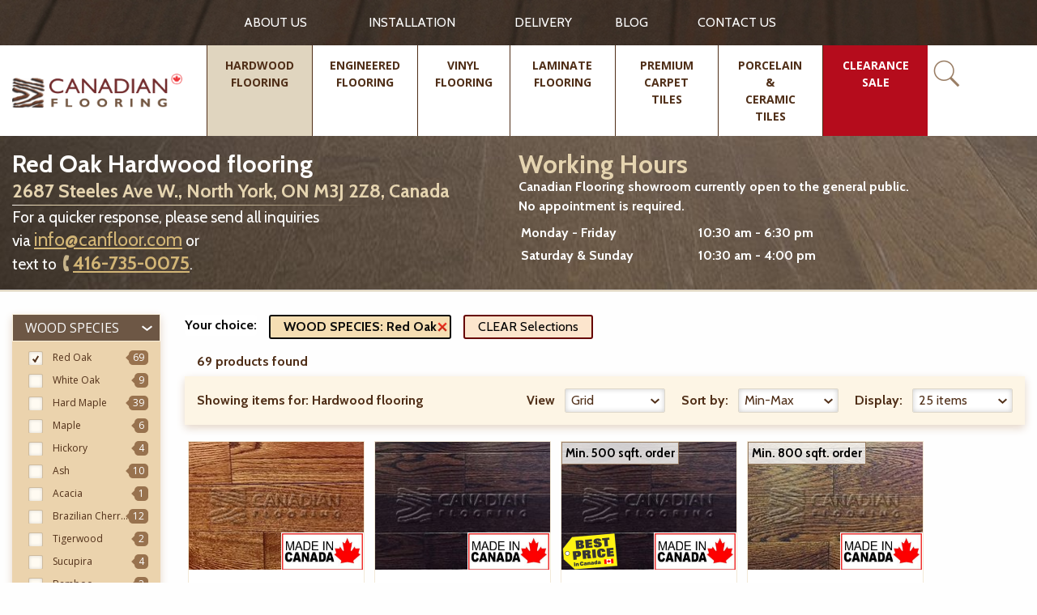

--- FILE ---
content_type: text/html; charset=utf-8
request_url: https://www.canfloor.com/catalog/hardwood-flooring/wood-species/red-oak/
body_size: 20289
content:


<!doctype html>
<html class="no-js" lang="en_CA">
<head>
    <script>
        // JavaScript Redirect
        if (window.location.href === "https://www.canfloor.com/catalog/hardwood-flooring/country-origin/canada/") {
            window.location.replace("https://www.canfloor.com/");
        }
    </script>
    <!-- Google tag (gtag.js) -->
    <script async src="https://www.googletagmanager.com/gtag/js?id=G-205GT1XTGD"></script>
    <script>
      window.dataLayer = window.dataLayer || [];
      function gtag(){dataLayer.push(arguments);}
      gtag('js', new Date());

      gtag('config', 'G-205GT1XTGD');
    </script>

    <meta charset="utf-8">
    <meta http-equiv="x-ua-compatible" content="ie=edge">
    <title>Red Oak Hardwood flooring | Canadian Flooring</title>
    <meta name="description" content="Discover the finest collection of top quality Red Oak Hardwood flooring online at Canadian Flooring. The most advantageous prices on sale now! Skilled client service and the variety of additional services. CanFloor is your go to place for Red Oak Hardwood flooring in Canada.">
    <meta name="keywords" content="hardwood floors, hardwood flooring, hardwood flooring Toronto, hardwood floor, solid hardwood floors, solid hardwood flooring, solid hardwood flooring Toronto, wood flooring">
    <meta name="viewport" content="width=device-width, initial-scale=1">

    <meta name="google-site-verification" content="Kz0iD_z4Z2U_VO0odY9fzu6VdJ30jqyZV9fIEkgTWmI" />
    <meta name="ahrefs-site-verification" content="155f0a86ded4e7ce516bc6e0decf4727a340447e5dd15d4e4644927b8b784d76">
    <link href="https://fonts.googleapis.com/css?family=Cabin:bold, medium, regular, semi-bold|Open+Sans:bold, regular" rel="stylesheet">
    <link rel="manifest" href="/static/manifest/manifest.json">
    <link rel="publisher" href="https://plus.google.com/113897672597395277065"/>
    <link rel="canonical" href="https://www.canfloor.com/catalog/hardwood-flooring/wood-species/red-oak/">
    <link rel="preload" href="https://www.google-analytics.com/analytics.js" as="script">
    <link rel="icon" type="image/png" href="/static/ui/img/favicon-16x16.png" sizes="16x16">


    <meta name="theme-color" content="#413328">
    <style>
        .preloader-section{background:#fff;position:fixed;height:100%;width:100%;top:0;left:0;z-index:1000;-webkit-transition:all 1s;transition:all 1s}.preloader-section.removed{opacity:0;visibility:hidden}.preloader-line{width:15%;height:5px;background:#502f18;margin:0;-webkit-transition:width 1s ease-in-out;transition:width 1s ease-in-out}.preloader-line.full{width:100%}
    </style>

    <link rel="stylesheet" href="/static/CACHE/css/df021735a212.css" type="text/css" />


<!-- Facebook Pixel Code -->
<script>
  !function(f,b,e,v,n,t,s)
  {if(f.fbq)return;n=f.fbq=function(){n.callMethod?
  n.callMethod.apply(n,arguments):n.queue.push(arguments)};
  if(!f._fbq)f._fbq=n;n.push=n;n.loaded=!0;n.version='2.0';
  n.queue=[];t=b.createElement(e);t.async=!0;
  t.src=v;s=b.getElementsByTagName(e)[0];
  s.parentNode.insertBefore(t,s)}(window, document,'script',
  'https://connect.facebook.net/en_US/fbevents.js');
  fbq('init', '1990392404341142');
  fbq('track', 'PageView');
</script>
<noscript><img height="1" width="1" style="display:none"
  src="https://www.facebook.com/tr?id=1990392404341142&ev=PageView&noscript=1"
/></noscript>
<!-- End Facebook Pixel Code -->


<!-- Start of Async ProveSource Code -->
<script>!function(o,i){window.provesrc&&window.console&&console.error&&console.error("ProveSource is included twice in this page."),provesrc=window.provesrc={dq:[],display:function(o,i){this.dq.push({n:o,g:i})}},o._provesrcAsyncInit=function(){provesrc.init({apiKey:"eyJhbGciOiJIUzI1NiIsInR5cCI6IkpXVCJ9.eyJhY2NvdW50SWQiOiI1Y2I2MDVkM2YyZGNlNzdhODU2NTM3OTgiLCJpYXQiOjE1NTU0MzI5MTV9.fSFNbrGkYO17bGWYmx2hUL7Tg11yhDRyms_EZrXhLIo",v:"0.0.3"})};var r=i.createElement("script");r.type="text/javascript",r.async=!0,r["ch"+"ar"+"set"]="UTF-8",r.src="https://cdn.provesrc.com/provesrc.js";var e=i.getElementsByTagName("script")[0];e.parentNode.insertBefore(r,e)}(window,document);</script>
<!-- End of Async ProveSource Code -->


    <script async>(function (w, d) {
        w.CollectId = "5d8e1461968ab937fb1d39f6";
        var h = d.head || d.getElementsByTagName("head")[0];
        var s = d.createElement("script");
        s.setAttribute("type", "text/javascript");
        s.async = true;
        s.setAttribute("src", "https://collectcdn.com/launcher.js");
        h.appendChild(s);
    })(window, document);</script>


    <noscript>
<img height="1" width="1"

src="https://www.facebook.com/tr?id=1990392404341142&ev=PageView&noscript=1"/>
</noscript>
<!-- End Facebook Pixel Code -->

<script type="application/ld+json">{
    "@context": "http://schema.org",
    "@type": "LocalBusiness",
    "name": "Canadian Flooring - Hardwood, Engineered & Vinyl Flooring",
    "image": "https://www.canfloor.com/static/ui/img/Newest_Logo_canfloor.png",
    "url": "https://www.canfloor.com/",
    "telephone": "416-735-0075",
    "address": {
        "@type": "PostalAddress",
        "streetAddress": "2687 Steeles Avenue West",
        "addressLocality": " Toronto",
        "addressRegion": "ON",
        "postalCode": "M3J 2Z8",
        "addressCountry": "CA"
    },
    "location": {
        "@type": "Place",
        "geo": {
            "@type": "GeoCircle",
            "geoRadius": "200",
            "geoMidpoint": {
                "@type": "GeoCoordinates",
                "latitude": "43.7821865",
                "longitude": "-79.4887289"
            }
        }
    },
    "openingHours": [
        "Mo-Fr 10:00-17:00"
    ],
    "priceRange": "$$"
}</script>
<script type="application/ld+json">{
    "@context": "http://schema.org",
    "@type": "LocalBusiness",
    "priceRange": "$-$$",
    "name": "Canadian Flooring - Hardwood, Engineered & Vinyl Flooring",
    "image": "https://www.canfloor.com/static/ui/img/Newest_Logo_canfloor.png",
    "url": "https://www.canfloor.com/",
    "telephone": "416-735-0075",
    "address": {
        "@type": "PostalAddress",
        "addressCountry": "Canada",
        "addressLocality": " Toronto",
        "addressRegion": "ON",
        "postalCode": "M3J 2Z8",
        "streetAddress": "2687 Steeles Avenue West"
    },
    "aggregateRating": {
      "@type": "AggregateRating",
      "ratingValue": "5",
      "bestRating": "5",
      "ratingCount": "130"
   }
 }
</script>
<script type="application/ld+json"> {
    "@context": "https://schema.org/",
    "@type": "Product",
    "name": " Hardwood flooring",
    "description": "Canadian Flooring was established in 1998 as a retailer, providing flooring material all across Ontario, Canada. From the start, management worked on creating a superb reputation in both the residential and commercial community of builders, by providing excellent service and products",
    "gtin8": "Engineerd Maple Flooring",
    "image": "https://www.canfloor.com/media/cache/catalog/previews/watermarked/c7111096aab148e5a84e9ed8c5bb4df671be036b.jpg",
    "offers": {
    }
    ,
    "sku": "Engineerd Maple Flooring",
    "brand": {
        "name": "Canfloor"
    }
    ,
    "identifier": {
        "@type": "PropertyValue", "propertyID": "canfloor", "value": "11113912212768"
    }
    ,
    "aggregateRating": {
        "@type": "AggregateRating", "ratingValue": "5.0", "reviewCount": "130"
    }
    ,
    "review": [
	{
        "@type": "Review",
        "author": "Moses Ibrahim",
        "datePublished": "2021-07-29",
        "reviewBody": "Yuri delivered prompt service every time I reached out to him! Very happy with his quick responses, helping me load up my car and trailer with product! And not to mention, the price of the vinyl flooring was the best in the GTA and looks beautiful!",
        "reviewRating": {
            "@type": "Rating", "bestRating": "5", "ratingValue": "5", "worstRating": "1"
        }
    }
    ,
    {
        "@type": "Review",
        "author": "Georgia Karellas",
        "datePublished": "2020-08-27",
        "reviewBody": "A few years ago, we purchased flooring for the main floor and upper floor of our house. The quality of the engineered hardwood was exceptional. Finding a Canadian made floor at our price point was difficult but Canadian Flooring had a variety of floors at a very reasonable price! We recently purchased flooring again from Yuri for our basement. We purchased another brand of engineered hardwood and again, he offered the best price than several other stores we had looked at. We installed the floors and had 5 extra boxes. Yuri was very helpful and professional. He made the return process very easy for us. We are EXTREMELY happy with the customer service at Canadian Flooring. We will recommend them to anyone looking at purchasing floors for their home. Thank you!",
        "reviewRating": {
            "@type": "Rating", "bestRating": "5", "ratingValue": "5", "worstRating": "1"
        }
    }
    ]
}
</script>

</head>
<body class="
    view-category_attribute
">
<!-- Google Tag Manager (noscript) -->
<noscript><iframe src="https://www.googletagmanager.com/ns.html?id=GTM-TDFF4N6"
                  height="0" width="0" style="display:none;visibility:hidden"></iframe></noscript>
<!-- End Google Tag Manager (noscript) -->

<!--[if lte IE 9]>
<p class="browserupgrade">You are using an <strong>outdated</strong> browser. Please <a href="http://browsehappy.com/">upgrade your browser</a> to improve your experience and security.</p>
<![endif]-->



<div class="preloader-section"><div class="preloader-line"></div></div>

<div class="hide-for-medium for-mobile-menu">
    <div class="mobile-menu" data-events="resize" style="width:100%">
        <div class="mobile-top">

        </div>
        <div class="title-bar grid-x" data-responsive-toggle="example-menu" data-hide-for="medium">
            <button class="cell shrink menu-icon menu-icon__mobile" type="button" data-toggle>
                Menu
            </button>

            <div class="mobile-logo cell auto">
                <a href="/" class="mobile-logo-link">
                    <img src="/static/ui/img/Newest_Logo_canfloor.png?001" alt="Canadian Flooring - Toronto Hardwood Flooring" class="mobile-logo">
                </a>
            </div>
        </div>

        <div class="menu-mobile-search">
            <div class="header-search-block active">
                <form action="/catalog/search/" method="get" class="form header-search-form">
    <div class="header-form-submit">
        <button class="search-button"></button>
    </div>
    <div class="form-row">
        <input class="header-input" type="text" id="id_q" name="q" autocomplete="off"
               placeholder="Search Canfloor.com"
               onfocus="activeSearch(this, url='/catalog/ajax/search/')" onkeyup="activeSearch(this, url='/catalog/ajax/search/')" data-url="/catalog/ajax/search/">

        <div class="search-results show">

        </div>
    </div>
</form>

<div class="close-header-form">
    <button class="close-header-form-button close-search-js">x</button>
</div>
            </div>
        </div>

        

<div class="top-bar top-bar__list" id="example-menu">
    <ul class="vertical menu mobile-menu-container" data-accordion-menu>
        
            
                <li class="">
                    <a class="mobile-menu-link" href="/catalog/hardwood-flooring/">
                        <div>Hardwood flooring</div>
                    </a>














                </li>
            
        
            
                <li class="">
                    <a class="mobile-menu-link" href="/catalog/engineered-hardwood-flooring/">
                        <div>Engineered flooring</div>
                    </a>














                </li>
            
        
            
                <li class="">
                    <a class="mobile-menu-link" href="/catalog/vinyl-flooring/">
                        <div>Vinyl Flooring</div>
                    </a>














                </li>
            
        
            
                <li class="">
                    <a class="mobile-menu-link" href="/catalog/laminate-flooring/">
                        <div>Laminate flooring</div>
                    </a>














                </li>
            
        
            
                <li class="">
                    <a class="mobile-menu-link" href="/catalog/premium-carpet-tile/">
                        <div>Premium Carpet Tiles</div>
                    </a>














                </li>
            
        
            
                <li class="">
                    <a class="mobile-menu-link" href="/catalog/porcelain-ceramic-tiles/">
                        <div>Porcelain &amp; Ceramic Tiles</div>
                    </a>














                </li>
            
        
            
                <li class="">
                    <a class="mobile-menu-link" href="/catalog/odd-lots/">
                        <div>CLEARANCE SALE</div>
                    </a>














                </li>
            
        

    </ul>

    <ul class="vertical menu mobile-menu-container mobile-menu-container_with-top-border" data-accordion-menu>
        
            
                <li class="link-slug-about-us">
                    <a class="mobile-menu-link " href="/about-us/"><div>ABOUT US</div></a> 
                </li>
            
        
            
                <li class="link-slug-installation">
                    <a class="mobile-menu-link " href="/installation/"><div>Installation</div></a> 
                </li>
            
        
            
                <li class="link-slug-delivery">
                    <a class="mobile-menu-link " href="/delivery/"><div>Delivery</div></a> 
                </li>
            
        
            
                <li class="link-slug-knowledge-center">
                    <a class="mobile-menu-link " href="/knowledge-center/"><div>BLOG</div></a> 
                </li>
            
        
            
                <li class="link-slug-contact-us">
                    <a class="mobile-menu-link " href="/contact-us/"><div>CONTACT US</div></a> 
                </li>
            
        
    </ul>
</div>
    </div>
</div>

<header class="header" data-sticky-container>
    <div id="header-megamenu-overlay" class="header-megamenu-overlay"></div>
    <div class="header-sticky sticky" data-sticky data-margin-top="0">
        


<div class="top-header">
    <div class="grid-container row row_1420">
        <div class="grid-x grid-padding-x vertical-centered">
            <div class="cell large-4 show-for-large"></div>
            <div class="cell large-15 medium-16 top-menu-block">
                <ul class="menu header-menu-start">
                    
                        <li class="header-menu-element top-menu-element">
                            <a href="/about-us/"
                               
                               class="top-element-link ">ABOUT US</a>
                            
                        </li>
                    
                        <li class="header-menu-element top-menu-element">
                            <a href="/installation/"
                               
                               class="top-element-link ">Installation</a>
                            
                        </li>
                    
                        <li class="header-menu-element top-menu-element">
                            <a href="/delivery/"
                               
                               class="top-element-link ">Delivery</a>
                            
                        </li>
                    
                        <li class="header-menu-element top-menu-element">
                            <a href="/knowledge-center/"
                               
                               class="top-element-link ">BLOG</a>
                            
                        </li>
                    
                        <li class="header-menu-element top-menu-element">
                            <a href="/contact-us/"
                               
                               class="top-element-link ">CONTACT US</a>
                            
                        </li>
                    
                </ul>
            </div>




        </div>
    </div>
</div>
<div class="bottom-header">
    <div class="grid-container row row_1420">
        <div class="grid-x grid-padding-x">
            <div class="cell medium-24 large-6 cell_header-logo desktop">
                <a href="/" class="header-logo">
                    <img src="/static/ui/img/Newest_Logo_canfloor.png?001" alt="Canadian Flooring - Toronto Hardwood Flooring">
                </a>
            </div>
            <div class="cell medium-24 large-18 cell-main-menu">
                <div class="header-menu-block">
                    <ul class="header-menu header-menu-start">
                        
                            <li class="header-menu-element  menu-revcounter-7 ">
                                <a class="header-menu-link active active link-slug-hardwood-flooring"
                                   
                                   href="/catalog/hardwood-flooring/">
                                    <div>Hardwood flooring</div>
                                </a>

                                





















                                    <div class="dropdown-menu-wide">
                                    <div class="dropdown-menu-wide-wrap">
                                        <ul class="dropdown-list">
                                        
                                            <li class="category detect-wrap  more">
                                            <div class="expander">
                                                <a class="header-menu-point-wide " href="/catalog/hardwood-flooring/"
                                                   >WOOD SPECIES</a>
                                                <ul class="category-list">
                                                    
                                                        <li class="item">
                                                            


                                                            <a class="header-menu-point active "
                                                               href="/catalog/hardwood-flooring/wood-species/red-oak/">
                                                                <span class="link-inner">Red Oak</span>
                                                                <div class="menu-counter-wide">(69)</div>
                                                            </a>

                                                        </li>
                                                    
                                                        <li class="item">
                                                            


                                                            <a class="header-menu-point  "
                                                               href="/catalog/hardwood-flooring/wood-species/white-oak/">
                                                                <span class="link-inner">White Oak</span>
                                                                <div class="menu-counter-wide">(9)</div>
                                                            </a>

                                                        </li>
                                                    
                                                        <li class="item">
                                                            


                                                            <a class="header-menu-point  "
                                                               href="/catalog/hardwood-flooring/wood-species/hard-maple/">
                                                                <span class="link-inner">Hard Maple</span>
                                                                <div class="menu-counter-wide">(39)</div>
                                                            </a>

                                                        </li>
                                                    
                                                        <li class="item">
                                                            


                                                            <a class="header-menu-point  "
                                                               href="/catalog/hardwood-flooring/wood-species/maple/">
                                                                <span class="link-inner">Maple</span>
                                                                <div class="menu-counter-wide">(6)</div>
                                                            </a>

                                                        </li>
                                                    
                                                        <li class="item">
                                                            


                                                            <a class="header-menu-point  "
                                                               href="/catalog/hardwood-flooring/wood-species/hickory/">
                                                                <span class="link-inner">Hickory</span>
                                                                <div class="menu-counter-wide">(4)</div>
                                                            </a>

                                                        </li>
                                                    
                                                        <li class="item">
                                                            


                                                            <a class="header-menu-point  "
                                                               href="/catalog/hardwood-flooring/wood-species/ash/">
                                                                <span class="link-inner">Ash</span>
                                                                <div class="menu-counter-wide">(10)</div>
                                                            </a>

                                                        </li>
                                                    
                                                        <li class="item">
                                                            


                                                            <a class="header-menu-point  "
                                                               href="/catalog/hardwood-flooring/wood-species/acacia/">
                                                                <span class="link-inner">Acacia</span>
                                                                <div class="menu-counter-wide">(1)</div>
                                                            </a>

                                                        </li>
                                                    
                                                        <li class="item">
                                                            


                                                            <a class="header-menu-point  "
                                                               href="/catalog/hardwood-flooring/wood-species/brazilian-cherry-jatoba/">
                                                                <span class="link-inner">Brazilian Cherry (Jatoba)</span>
                                                                <div class="menu-counter-wide">(12)</div>
                                                            </a>

                                                        </li>
                                                    
                                                        <li class="item">
                                                            
                                                                <span class="more-label">Show more ... (6)</span>

                                                            


                                                            <a class="header-menu-point  more-hiden"
                                                               href="/catalog/hardwood-flooring/wood-species/tigerwood/">
                                                                <span class="link-inner">Tigerwood</span>
                                                                <div class="menu-counter-wide">(2)</div>
                                                            </a>

                                                        </li>
                                                    
                                                        <li class="item">
                                                            


                                                            <a class="header-menu-point  more-hiden"
                                                               href="/catalog/hardwood-flooring/wood-species/sucupira/">
                                                                <span class="link-inner">Sucupira</span>
                                                                <div class="menu-counter-wide">(4)</div>
                                                            </a>

                                                        </li>
                                                    
                                                        <li class="item">
                                                            


                                                            <a class="header-menu-point  more-hiden"
                                                               href="/catalog/hardwood-flooring/wood-species/bamboo/">
                                                                <span class="link-inner">Bamboo</span>
                                                                <div class="menu-counter-wide">(2)</div>
                                                            </a>

                                                        </li>
                                                    
                                                        <li class="item">
                                                            


                                                            <a class="header-menu-point  more-hiden"
                                                               href="/catalog/hardwood-flooring/wood-species/exotic-walnut/">
                                                                <span class="link-inner">Exotic Walnut</span>
                                                                <div class="menu-counter-wide">(2)</div>
                                                            </a>

                                                        </li>
                                                    
                                                        <li class="item">
                                                            


                                                            <a class="header-menu-point  more-hiden"
                                                               href="/catalog/hardwood-flooring/wood-species/oak/">
                                                                <span class="link-inner">Oak</span>
                                                                <div class="menu-counter-wide">(6)</div>
                                                            </a>

                                                        </li>
                                                    
                                                        <li class="item">
                                                            


                                                            <a class="header-menu-point  more-hiden"
                                                               href="/catalog/hardwood-flooring/wood-species/teak/">
                                                                <span class="link-inner">Teak</span>
                                                                <div class="menu-counter-wide">(5)</div>
                                                            </a>

                                                        </li>
                                                    
                                                </ul>
                                            </div>
                                            </li>
                                        
                                            <li class="category detect-wrap ">
                                            <div class="expander">
                                                <a class="header-menu-point-wide " href="/catalog/hardwood-flooring/"
                                                   >PLANK SIZE</a>
                                                <ul class="category-list">
                                                    
                                                        <li class="item">
                                                            


                                                            <a class="header-menu-point  "
                                                               href="/catalog/hardwood-flooring/plank-size/2-14-x-34/">
                                                                <span class="link-inner"><span class="first-cell">2-1/4" </span><span class="second-cell">x 3/4" </span></span>
                                                                <div class="menu-counter-wide">(11)</div>
                                                            </a>

                                                        </li>
                                                    
                                                        <li class="item">
                                                            


                                                            <a class="header-menu-point  "
                                                               href="/catalog/hardwood-flooring/plank-size/3-14-x-34/">
                                                                <span class="link-inner"><span class="first-cell">3-1/4" </span><span class="second-cell">x 3/4" </span></span>
                                                                <div class="menu-counter-wide">(59)</div>
                                                            </a>

                                                        </li>
                                                    
                                                        <li class="item">
                                                            


                                                            <a class="header-menu-point  "
                                                               href="/catalog/hardwood-flooring/plank-size/4-0-x-34/">
                                                                <span class="link-inner"><span class="first-cell">4-0" </span><span class="second-cell">x 3/4" </span></span>
                                                                <div class="menu-counter-wide">(2)</div>
                                                            </a>

                                                        </li>
                                                    
                                                        <li class="item">
                                                            


                                                            <a class="header-menu-point  "
                                                               href="/catalog/hardwood-flooring/plank-size/4-14-x-34/">
                                                                <span class="link-inner"><span class="first-cell">4-1/4" </span><span class="second-cell">x 3/4" </span></span>
                                                                <div class="menu-counter-wide">(67)</div>
                                                            </a>

                                                        </li>
                                                    
                                                        <li class="item">
                                                            


                                                            <a class="header-menu-point  "
                                                               href="/catalog/hardwood-flooring/plank-size/4-12-x-34/">
                                                                <span class="link-inner"><span class="first-cell">4-1/2" </span><span class="second-cell">x 3/4" </span></span>
                                                                <div class="menu-counter-wide">(7)</div>
                                                            </a>

                                                        </li>
                                                    
                                                        <li class="item">
                                                            


                                                            <a class="header-menu-point  "
                                                               href="/catalog/hardwood-flooring/plank-size/4-34-x-34/">
                                                                <span class="link-inner"><span class="first-cell">4-3/4" </span><span class="second-cell">x 3/4" </span></span>
                                                                <div class="menu-counter-wide">(13)</div>
                                                            </a>

                                                        </li>
                                                    
                                                        <li class="item">
                                                            


                                                            <a class="header-menu-point  "
                                                               href="/catalog/hardwood-flooring/plank-size/5-0-x-34/">
                                                                <span class="link-inner"><span class="first-cell">5-0" </span><span class="second-cell">x 3/4" </span></span>
                                                                <div class="menu-counter-wide">(10)</div>
                                                            </a>

                                                        </li>
                                                    
                                                        <li class="item">
                                                            


                                                            <a class="header-menu-point  "
                                                               href="/catalog/hardwood-flooring/plank-size/5-x-12/">
                                                                <span class="link-inner"><span class="first-cell">5" </span><span class="second-cell">x 1/2" </span></span>
                                                                <div class="menu-counter-wide">(2)</div>
                                                            </a>

                                                        </li>
                                                    
                                                </ul>
                                            </div>
                                            </li>
                                        
                                            <li class="category detect-wrap ">
                                            <div class="expander">
                                                <a class="header-menu-point-wide " href="/catalog/hardwood-flooring/"
                                                   >COUNTRY OF ORIGIN</a>
                                                <ul class="category-list">
                                                    
                                                        <li class="item">
                                                            


                                                            <a class="header-menu-point  "
                                                               href="/catalog/hardwood-flooring/country-origin/canada/">
                                                                <span class="link-inner">Canada</span>
                                                                <div class="menu-counter-wide">(139)</div>
                                                            </a>

                                                        </li>
                                                    
                                                        <li class="item">
                                                            


                                                            <a class="header-menu-point  "
                                                               href="/catalog/hardwood-flooring/country-origin/china/">
                                                                <span class="link-inner">China</span>
                                                                <div class="menu-counter-wide">(32)</div>
                                                            </a>

                                                        </li>
                                                    
                                                </ul>
                                            </div>
                                            </li>
                                        
                                            <li class="category detect-wrap ">
                                            <div class="expander">
                                                <a class="header-menu-point-wide " href="/catalog/hardwood-flooring/"
                                                   >BRAND NAME</a>
                                                <ul class="category-list">
                                                    
                                                        <li class="item">
                                                            


                                                            <a class="header-menu-point  "
                                                               href="/catalog/hardwood-flooring/brand-name/superior-flooring/">
                                                                <span class="link-inner">SUPERIOR FLOORING</span>
                                                                <div class="menu-counter-wide">(61)</div>
                                                            </a>

                                                        </li>
                                                    
                                                        <li class="item">
                                                            


                                                            <a class="header-menu-point  "
                                                               href="/catalog/hardwood-flooring/brand-name/panache-flooring/">
                                                                <span class="link-inner">PANACHE FLOORING</span>
                                                                <div class="menu-counter-wide">(60)</div>
                                                            </a>

                                                        </li>
                                                    
                                                        <li class="item">
                                                            


                                                            <a class="header-menu-point  "
                                                               href="/catalog/hardwood-flooring/brand-name/canfloor-boutique/">
                                                                <span class="link-inner">CANFLOOR BOUTIQUE</span>
                                                                <div class="menu-counter-wide">(2)</div>
                                                            </a>

                                                        </li>
                                                    
                                                        <li class="item">
                                                            


                                                            <a class="header-menu-point  "
                                                               href="/catalog/hardwood-flooring/brand-name/sunca-global-forest/">
                                                                <span class="link-inner">SUNCA GLOBAL FOREST</span>
                                                                <div class="menu-counter-wide">(18)</div>
                                                            </a>

                                                        </li>
                                                    
                                                        <li class="item">
                                                            


                                                            <a class="header-menu-point  "
                                                               href="/catalog/hardwood-flooring/brand-name/grandeur-flooring/">
                                                                <span class="link-inner">GRANDEUR FLOORING</span>
                                                                <div class="menu-counter-wide">(6)</div>
                                                            </a>

                                                        </li>
                                                    
                                                        <li class="item">
                                                            


                                                            <a class="header-menu-point  "
                                                               href="/catalog/hardwood-flooring/brand-name/biyork/">
                                                                <span class="link-inner">BIYORK</span>
                                                                <div class="menu-counter-wide">(1)</div>
                                                            </a>

                                                        </li>
                                                    
                                                        <li class="item">
                                                            


                                                            <a class="header-menu-point  "
                                                               href="/catalog/hardwood-flooring/brand-name/brand-covering/">
                                                                <span class="link-inner">BRAND COVERING</span>
                                                                <div class="menu-counter-wide">(20)</div>
                                                            </a>

                                                        </li>
                                                    
                                                        <li class="item">
                                                            


                                                            <a class="header-menu-point  "
                                                               href="/catalog/hardwood-flooring/brand-name/naf/">
                                                                <span class="link-inner">NAF</span>
                                                                <div class="menu-counter-wide">(2)</div>
                                                            </a>

                                                        </li>
                                                    
                                                </ul>
                                            </div>
                                            </li>
                                        
                                            <li class="category detect-wrap ">
                                            <div class="expander">
                                                <a class="header-menu-point-wide " href="/catalog/hardwood-flooring/"
                                                   >SURFACE TEXTURE</a>
                                                <ul class="category-list">
                                                    
                                                        <li class="item">
                                                            


                                                            <a class="header-menu-point  "
                                                               href="/catalog/hardwood-flooring/surface-texture/smooth/">
                                                                <span class="link-inner">Smooth</span>
                                                                <div class="menu-counter-wide">(122)</div>
                                                            </a>

                                                        </li>
                                                    
                                                        <li class="item">
                                                            


                                                            <a class="header-menu-point  "
                                                               href="/catalog/hardwood-flooring/surface-texture/brushed/">
                                                                <span class="link-inner">Brushed</span>
                                                                <div class="menu-counter-wide">(32)</div>
                                                            </a>

                                                        </li>
                                                    
                                                        <li class="item">
                                                            


                                                            <a class="header-menu-point  "
                                                               href="/catalog/hardwood-flooring/surface-texture/hand-scraped/">
                                                                <span class="link-inner">Hand-Scraped</span>
                                                                <div class="menu-counter-wide">(6)</div>
                                                            </a>

                                                        </li>
                                                    
                                                        <li class="item">
                                                            


                                                            <a class="header-menu-point  "
                                                               href="/catalog/hardwood-flooring/surface-texture/distressed/">
                                                                <span class="link-inner">Distressed</span>
                                                                <div class="menu-counter-wide">(2)</div>
                                                            </a>

                                                        </li>
                                                    
                                                        <li class="item">
                                                            


                                                            <a class="header-menu-point  "
                                                               href="/catalog/hardwood-flooring/surface-texture/handscraped-and-distressed/">
                                                                <span class="link-inner">Handscraped and Distressed</span>
                                                                <div class="menu-counter-wide">(4)</div>
                                                            </a>

                                                        </li>
                                                    
                                                        <li class="item">
                                                            


                                                            <a class="header-menu-point  "
                                                               href="/catalog/hardwood-flooring/surface-texture/wirebrushed/">
                                                                <span class="link-inner">Wirebrushed</span>
                                                                <div class="menu-counter-wide">(5)</div>
                                                            </a>

                                                        </li>
                                                    
                                                </ul>
                                            </div>
                                            </li>
                                        
                                            <li class="category detect-wrap ">
                                            <div class="expander">
                                                <a class="header-menu-point-wide " href="/catalog/hardwood-flooring/"
                                                   >PRICE RANGE</a>
                                                <ul class="category-list">
                                                    
                                                        <li class="item">
                                                            


                                                            <a class="header-menu-point  "
                                                               href="/catalog/hardwood-flooring/?PRICE+RANGE%5B%5D=from+%244.00+to+%244.99">
                                                                <span class="link-inner">from $4.00 to $4.99</span>
                                                                <div class="menu-counter-wide">(3)</div>
                                                            </a>

                                                        </li>
                                                    
                                                        <li class="item">
                                                            


                                                            <a class="header-menu-point  "
                                                               href="/catalog/hardwood-flooring/?PRICE+RANGE%5B%5D=from+%245.00+to+%245.99">
                                                                <span class="link-inner">from $5.00 to $5.99</span>
                                                                <div class="menu-counter-wide">(9)</div>
                                                            </a>

                                                        </li>
                                                    
                                                        <li class="item">
                                                            


                                                            <a class="header-menu-point  "
                                                               href="/catalog/hardwood-flooring/?PRICE+RANGE%5B%5D=from+%246.00+to+%246.99">
                                                                <span class="link-inner">from $6.00 to $6.99</span>
                                                                <div class="menu-counter-wide">(92)</div>
                                                            </a>

                                                        </li>
                                                    
                                                        <li class="item">
                                                            


                                                            <a class="header-menu-point  "
                                                               href="/catalog/hardwood-flooring/?PRICE+RANGE%5B%5D=from+%247.00+to+%247.99">
                                                                <span class="link-inner">from $7.00 to $7.99</span>
                                                                <div class="menu-counter-wide">(57)</div>
                                                            </a>

                                                        </li>
                                                    
                                                        <li class="item">
                                                            


                                                            <a class="header-menu-point  "
                                                               href="/catalog/hardwood-flooring/?PRICE+RANGE%5B%5D=from+%248.00+to+%248.99">
                                                                <span class="link-inner">from $8.00 to $8.99</span>
                                                                <div class="menu-counter-wide">(4)</div>
                                                            </a>

                                                        </li>
                                                    
                                                        <li class="item">
                                                            


                                                            <a class="header-menu-point  "
                                                               href="/catalog/hardwood-flooring/?PRICE+RANGE%5B%5D=from+%2410.00+to+%2410.99">
                                                                <span class="link-inner">from $10.00 to $10.99</span>
                                                                <div class="menu-counter-wide">(2)</div>
                                                            </a>

                                                        </li>
                                                    
                                                </ul>
                                            </div>
                                            </li>
                                        
                                        </ul>
                                    </div>

                                    </div>
                                
                            </li>
                        
                            <li class="header-menu-element  menu-revcounter-6 ">
                                <a class="header-menu-link   link-slug-engineered-hardwood-flooring"
                                   
                                   href="/catalog/engineered-hardwood-flooring/">
                                    <div>Engineered flooring</div>
                                </a>

                                





















                                    <div class="dropdown-menu-wide">
                                    <div class="dropdown-menu-wide-wrap">
                                        <ul class="dropdown-list">
                                        
                                            <li class="category detect-wrap  more">
                                            <div class="expander">
                                                <a class="header-menu-point-wide " href="/catalog/engineered-hardwood-flooring/"
                                                   >WOOD SPECIES</a>
                                                <ul class="category-list">
                                                    
                                                        <li class="item">
                                                            


                                                            <a class="header-menu-point  "
                                                               href="/catalog/engineered-hardwood-flooring/wood-species/red-oak/">
                                                                <span class="link-inner">Red Oak</span>
                                                                <div class="menu-counter-wide">(13)</div>
                                                            </a>

                                                        </li>
                                                    
                                                        <li class="item">
                                                            


                                                            <a class="header-menu-point  "
                                                               href="/catalog/engineered-hardwood-flooring/wood-species/white-oak/">
                                                                <span class="link-inner">White Oak</span>
                                                                <div class="menu-counter-wide">(523)</div>
                                                            </a>

                                                        </li>
                                                    
                                                        <li class="item">
                                                            


                                                            <a class="header-menu-point  "
                                                               href="/catalog/engineered-hardwood-flooring/wood-species/white-oak-unfinished/">
                                                                <span class="link-inner">White Oak Unfinished</span>
                                                                <div class="menu-counter-wide">(2)</div>
                                                            </a>

                                                        </li>
                                                    
                                                        <li class="item">
                                                            


                                                            <a class="header-menu-point  "
                                                               href="/catalog/engineered-hardwood-flooring/wood-species/white-oak-herringbone/">
                                                                <span class="link-inner">White Oak Herringbone</span>
                                                                <div class="menu-counter-wide">(9)</div>
                                                            </a>

                                                        </li>
                                                    
                                                        <li class="item">
                                                            


                                                            <a class="header-menu-point  "
                                                               href="/catalog/engineered-hardwood-flooring/wood-species/white-oak-rift-quarter/">
                                                                <span class="link-inner">White Oak, Rift & Quarter</span>
                                                                <div class="menu-counter-wide">(2)</div>
                                                            </a>

                                                        </li>
                                                    
                                                        <li class="item">
                                                            


                                                            <a class="header-menu-point  "
                                                               href="/catalog/engineered-hardwood-flooring/wood-species/hard-maple/">
                                                                <span class="link-inner">Hard Maple</span>
                                                                <div class="menu-counter-wide">(37)</div>
                                                            </a>

                                                        </li>
                                                    
                                                        <li class="item">
                                                            


                                                            <a class="header-menu-point  "
                                                               href="/catalog/engineered-hardwood-flooring/wood-species/maple/">
                                                                <span class="link-inner">Maple</span>
                                                                <div class="menu-counter-wide">(11)</div>
                                                            </a>

                                                        </li>
                                                    
                                                        <li class="item">
                                                            


                                                            <a class="header-menu-point  "
                                                               href="/catalog/engineered-hardwood-flooring/wood-species/hickory/">
                                                                <span class="link-inner">Hickory</span>
                                                                <div class="menu-counter-wide">(92)</div>
                                                            </a>

                                                        </li>
                                                    
                                                        <li class="item">
                                                            
                                                                <span class="more-label">Show more ... (13)</span>

                                                            


                                                            <a class="header-menu-point  more-hiden"
                                                               href="/catalog/engineered-hardwood-flooring/wood-species/acacia/">
                                                                <span class="link-inner">Acacia</span>
                                                                <div class="menu-counter-wide">(4)</div>
                                                            </a>

                                                        </li>
                                                    
                                                        <li class="item">
                                                            


                                                            <a class="header-menu-point  more-hiden"
                                                               href="/catalog/engineered-hardwood-flooring/wood-species/birch/">
                                                                <span class="link-inner">Birch</span>
                                                                <div class="menu-counter-wide">(2)</div>
                                                            </a>

                                                        </li>
                                                    
                                                        <li class="item">
                                                            


                                                            <a class="header-menu-point  more-hiden"
                                                               href="/catalog/engineered-hardwood-flooring/wood-species/walnut/">
                                                                <span class="link-inner">Walnut</span>
                                                                <div class="menu-counter-wide">(4)</div>
                                                            </a>

                                                        </li>
                                                    
                                                        <li class="item">
                                                            


                                                            <a class="header-menu-point  more-hiden"
                                                               href="/catalog/engineered-hardwood-flooring/wood-species/american-black-walnut/">
                                                                <span class="link-inner">American Black Walnut</span>
                                                                <div class="menu-counter-wide">(9)</div>
                                                            </a>

                                                        </li>
                                                    
                                                        <li class="item">
                                                            


                                                            <a class="header-menu-point  more-hiden"
                                                               href="/catalog/engineered-hardwood-flooring/wood-species/american-oak/">
                                                                <span class="link-inner">American Oak</span>
                                                                <div class="menu-counter-wide">(5)</div>
                                                            </a>

                                                        </li>
                                                    
                                                        <li class="item">
                                                            


                                                            <a class="header-menu-point  more-hiden"
                                                               href="/catalog/engineered-hardwood-flooring/wood-species/american-walnut/">
                                                                <span class="link-inner">American Walnut</span>
                                                                <div class="menu-counter-wide">(5)</div>
                                                            </a>

                                                        </li>
                                                    
                                                        <li class="item">
                                                            


                                                            <a class="header-menu-point  more-hiden"
                                                               href="/catalog/engineered-hardwood-flooring/wood-species/brazilian-cherry-jatoba/">
                                                                <span class="link-inner">Brazilian Cherry (Jatoba)</span>
                                                                <div class="menu-counter-wide">(2)</div>
                                                            </a>

                                                        </li>
                                                    
                                                        <li class="item">
                                                            


                                                            <a class="header-menu-point  more-hiden"
                                                               href="/catalog/engineered-hardwood-flooring/wood-species/euro-oak/">
                                                                <span class="link-inner">Euro Oak</span>
                                                                <div class="menu-counter-wide">(8)</div>
                                                            </a>

                                                        </li>
                                                    
                                                        <li class="item">
                                                            


                                                            <a class="header-menu-point  more-hiden"
                                                               href="/catalog/engineered-hardwood-flooring/wood-species/european-white-ash/">
                                                                <span class="link-inner">European White Ash</span>
                                                                <div class="menu-counter-wide">(8)</div>
                                                            </a>

                                                        </li>
                                                    
                                                        <li class="item">
                                                            


                                                            <a class="header-menu-point  more-hiden"
                                                               href="/catalog/engineered-hardwood-flooring/wood-species/european-white-oak/">
                                                                <span class="link-inner">European White Oak</span>
                                                                <div class="menu-counter-wide">(4)</div>
                                                            </a>

                                                        </li>
                                                    
                                                        <li class="item">
                                                            


                                                            <a class="header-menu-point  more-hiden"
                                                               href="/catalog/engineered-hardwood-flooring/wood-species/sucupira-brazilian-chestnut/">
                                                                <span class="link-inner">Sucupira (Brazilian Chestnut)</span>
                                                                <div class="menu-counter-wide">(1)</div>
                                                            </a>

                                                        </li>
                                                    
                                                        <li class="item">
                                                            


                                                            <a class="header-menu-point  more-hiden"
                                                               href="/catalog/engineered-hardwood-flooring/wood-species/tigerwood/">
                                                                <span class="link-inner">Tigerwood</span>
                                                                <div class="menu-counter-wide">(1)</div>
                                                            </a>

                                                        </li>
                                                    
                                                        <li class="item">
                                                            


                                                            <a class="header-menu-point  more-hiden"
                                                               href="/catalog/engineered-hardwood-flooring/wood-species/white-ash/">
                                                                <span class="link-inner">White Ash</span>
                                                                <div class="menu-counter-wide">(10)</div>
                                                            </a>

                                                        </li>
                                                    
                                                </ul>
                                            </div>
                                            </li>
                                        
                                            <li class="category detect-wrap  more">
                                            <div class="expander">
                                                <a class="header-menu-point-wide " href="/catalog/engineered-hardwood-flooring/"
                                                   >PLANK THICKNESS</a>
                                                <ul class="category-list">
                                                    
                                                        <li class="item">
                                                            


                                                            <a class="header-menu-point  "
                                                               href="/catalog/engineered-hardwood-flooring/plank-thickness/38-95-mm/">
                                                                <span class="link-inner"><span class="first-cell">3/8" </span><span class="second-cell">(9.5 mm) </span></span>
                                                                <div class="menu-counter-wide">(11)</div>
                                                            </a>

                                                        </li>
                                                    
                                                        <li class="item">
                                                            


                                                            <a class="header-menu-point  "
                                                               href="/catalog/engineered-hardwood-flooring/plank-thickness/12-12-mm/">
                                                                <span class="link-inner"><span class="first-cell">1/2" </span><span class="second-cell">(12 mm) </span></span>
                                                                <div class="menu-counter-wide">(46)</div>
                                                            </a>

                                                        </li>
                                                    
                                                        <li class="item">
                                                            


                                                            <a class="header-menu-point  "
                                                               href="/catalog/engineered-hardwood-flooring/plank-thickness/916-14-mm/">
                                                                <span class="link-inner"><span class="first-cell">9/16" </span><span class="second-cell">(14 mm) </span></span>
                                                                <div class="menu-counter-wide">(47)</div>
                                                            </a>

                                                        </li>
                                                    
                                                        <li class="item">
                                                            


                                                            <a class="header-menu-point  "
                                                               href="/catalog/engineered-hardwood-flooring/plank-thickness/58-15-mm/">
                                                                <span class="link-inner"><span class="first-cell">5/8" </span><span class="second-cell">(15 mm) </span></span>
                                                                <div class="menu-counter-wide">(8)</div>
                                                            </a>

                                                        </li>
                                                    
                                                        <li class="item">
                                                            


                                                            <a class="header-menu-point  "
                                                               href="/catalog/engineered-hardwood-flooring/plank-thickness/58-16-mm/">
                                                                <span class="link-inner"><span class="first-cell">5/8" </span><span class="second-cell">(16 mm) </span></span>
                                                                <div class="menu-counter-wide">(3)</div>
                                                            </a>

                                                        </li>
                                                    
                                                        <li class="item">
                                                            


                                                            <a class="header-menu-point  "
                                                               href="/catalog/engineered-hardwood-flooring/plank-thickness/34/">
                                                                <span class="link-inner">3/4"</span>
                                                                <div class="menu-counter-wide">(1)</div>
                                                            </a>

                                                        </li>
                                                    
                                                        <li class="item">
                                                            


                                                            <a class="header-menu-point  "
                                                               href="/catalog/engineered-hardwood-flooring/plank-thickness/34-16-mm/">
                                                                <span class="link-inner"><span class="first-cell">3/4" </span><span class="second-cell">(16 mm) </span></span>
                                                                <div class="menu-counter-wide">(4)</div>
                                                            </a>

                                                        </li>
                                                    
                                                        <li class="item">
                                                            


                                                            <a class="header-menu-point  "
                                                               href="/catalog/engineered-hardwood-flooring/plank-thickness/34-18-mm/">
                                                                <span class="link-inner"><span class="first-cell">3/4" </span><span class="second-cell">(18 mm) </span></span>
                                                                <div class="menu-counter-wide">(20)</div>
                                                            </a>

                                                        </li>
                                                    
                                                        <li class="item">
                                                            
                                                                <span class="more-label">Show more ... (1)</span>

                                                            


                                                            <a class="header-menu-point  more-hiden"
                                                               href="/catalog/engineered-hardwood-flooring/plank-thickness/34-19-mm/">
                                                                <span class="link-inner"><span class="first-cell">3/4" </span><span class="second-cell">(19 mm) </span></span>
                                                                <div class="menu-counter-wide">(593)</div>
                                                            </a>

                                                        </li>
                                                    
                                                </ul>
                                            </div>
                                            </li>
                                        
                                            <li class="category detect-wrap  more">
                                            <div class="expander">
                                                <a class="header-menu-point-wide " href="/catalog/engineered-hardwood-flooring/"
                                                   >PLANK WIDTH</a>
                                                <ul class="category-list">
                                                    
                                                        <li class="item">
                                                            


                                                            <a class="header-menu-point  "
                                                               href="/catalog/engineered-hardwood-flooring/plank-width/35-889-mm/">
                                                                <span class="link-inner"><span class="first-cell">3.5" </span><span class="second-cell">(88.9 mm) </span></span>
                                                                <div class="menu-counter-wide">(6)</div>
                                                            </a>

                                                        </li>
                                                    
                                                        <li class="item">
                                                            


                                                            <a class="header-menu-point  "
                                                               href="/catalog/engineered-hardwood-flooring/plank-width/4-34-122-mm/">
                                                                <span class="link-inner"><span class="first-cell">4-3/4" </span><span class="second-cell">(122 mm) </span></span>
                                                                <div class="menu-counter-wide">(1)</div>
                                                            </a>

                                                        </li>
                                                    
                                                        <li class="item">
                                                            


                                                            <a class="header-menu-point  "
                                                               href="/catalog/engineered-hardwood-flooring/plank-width/4-1316-122-mm/">
                                                                <span class="link-inner"><span class="first-cell">4-13/16" </span><span class="second-cell">(122 mm) </span></span>
                                                                <div class="menu-counter-wide">(2)</div>
                                                            </a>

                                                        </li>
                                                    
                                                        <li class="item">
                                                            


                                                            <a class="header-menu-point  "
                                                               href="/catalog/engineered-hardwood-flooring/plank-width/5-0-1270-mm/">
                                                                <span class="link-inner"><span class="first-cell">5-0" </span><span class="second-cell">(127.0 mm) </span></span>
                                                                <div class="menu-counter-wide">(57)</div>
                                                            </a>

                                                        </li>
                                                    
                                                        <li class="item">
                                                            


                                                            <a class="header-menu-point  "
                                                               href="/catalog/engineered-hardwood-flooring/plank-width/5-0-127-mm/">
                                                                <span class="link-inner"><span class="first-cell">5-0" </span><span class="second-cell">(127 mm) </span></span>
                                                                <div class="menu-counter-wide">(12)</div>
                                                            </a>

                                                        </li>
                                                    
                                                        <li class="item">
                                                            


                                                            <a class="header-menu-point  "
                                                               href="/catalog/engineered-hardwood-flooring/plank-width/5-127-mm/">
                                                                <span class="link-inner"><span class="first-cell">5" </span><span class="second-cell">(127 mm) </span></span>
                                                                <div class="menu-counter-wide">(33)</div>
                                                            </a>

                                                        </li>
                                                    
                                                        <li class="item">
                                                            


                                                            <a class="header-menu-point  "
                                                               href="/catalog/engineered-hardwood-flooring/plank-width/5-316-1318-mm/">
                                                                <span class="link-inner"><span class="first-cell">5-3/16" </span><span class="second-cell">(131.8 mm) </span></span>
                                                                <div class="menu-counter-wide">(12)</div>
                                                            </a>

                                                        </li>
                                                    
                                                        <li class="item">
                                                            


                                                            <a class="header-menu-point  "
                                                               href="/catalog/engineered-hardwood-flooring/plank-width/5-12-1397-mm/">
                                                                <span class="link-inner"><span class="first-cell">5-1/2" </span><span class="second-cell">(139.7 mm) </span></span>
                                                                <div class="menu-counter-wide">(18)</div>
                                                            </a>

                                                        </li>
                                                    
                                                        <li class="item">
                                                            
                                                                <span class="more-label">Show more ... (23)</span>

                                                            


                                                            <a class="header-menu-point  more-hiden"
                                                               href="/catalog/engineered-hardwood-flooring/plank-width/575-14605-mm/">
                                                                <span class="link-inner"><span class="first-cell">5.75" </span><span class="second-cell">(146.05 mm) </span></span>
                                                                <div class="menu-counter-wide">(1)</div>
                                                            </a>

                                                        </li>
                                                    
                                                        <li class="item">
                                                            


                                                            <a class="header-menu-point  more-hiden"
                                                               href="/catalog/engineered-hardwood-flooring/plank-width/5-78-1492-mm/">
                                                                <span class="link-inner"><span class="first-cell">5-7/8" </span><span class="second-cell">(149.2 mm) </span></span>
                                                                <div class="menu-counter-wide">(9)</div>
                                                            </a>

                                                        </li>
                                                    
                                                        <li class="item">
                                                            


                                                            <a class="header-menu-point  more-hiden"
                                                               href="/catalog/engineered-hardwood-flooring/plank-width/6-0-1524-mm/">
                                                                <span class="link-inner"><span class="first-cell">6-0" </span><span class="second-cell">(152.4 mm) </span></span>
                                                                <div class="menu-counter-wide">(26)</div>
                                                            </a>

                                                        </li>
                                                    
                                                        <li class="item">
                                                            


                                                            <a class="header-menu-point  more-hiden"
                                                               href="/catalog/engineered-hardwood-flooring/plank-width/6-1524-mm/">
                                                                <span class="link-inner"><span class="first-cell">6" </span><span class="second-cell">(152.4 mm) </span></span>
                                                                <div class="menu-counter-wide">(43)</div>
                                                            </a>

                                                        </li>
                                                    
                                                        <li class="item">
                                                            


                                                            <a class="header-menu-point  more-hiden"
                                                               href="/catalog/engineered-hardwood-flooring/plank-width/6-13-1609-mm/">
                                                                <span class="link-inner"><span class="first-cell">6-1/3" </span><span class="second-cell">(160.9 mm) </span></span>
                                                                <div class="menu-counter-wide">(11)</div>
                                                            </a>

                                                        </li>
                                                    
                                                        <li class="item">
                                                            


                                                            <a class="header-menu-point  more-hiden"
                                                               href="/catalog/engineered-hardwood-flooring/plank-width/6-38-1620-mm/">
                                                                <span class="link-inner"><span class="first-cell">6-3/8" </span><span class="second-cell">(162.0 mm) </span></span>
                                                                <div class="menu-counter-wide">(3)</div>
                                                            </a>

                                                        </li>
                                                    
                                                        <li class="item">
                                                            


                                                            <a class="header-menu-point  more-hiden"
                                                               href="/catalog/engineered-hardwood-flooring/plank-width/6-12/">
                                                                <span class="link-inner">6-1/2"</span>
                                                                <div class="menu-counter-wide">(1)</div>
                                                            </a>

                                                        </li>
                                                    
                                                        <li class="item">
                                                            


                                                            <a class="header-menu-point  more-hiden"
                                                               href="/catalog/engineered-hardwood-flooring/plank-width/6-12-1651-mm/">
                                                                <span class="link-inner"><span class="first-cell">6-1/2" </span><span class="second-cell">(165.1 mm) </span></span>
                                                                <div class="menu-counter-wide">(104)</div>
                                                            </a>

                                                        </li>
                                                    
                                                        <li class="item">
                                                            


                                                            <a class="header-menu-point  more-hiden"
                                                               href="/catalog/engineered-hardwood-flooring/plank-width/65-1651-mm/">
                                                                <span class="link-inner"><span class="first-cell">6.5" </span><span class="second-cell">(165.1 mm) </span></span>
                                                                <div class="menu-counter-wide">(24)</div>
                                                            </a>

                                                        </li>
                                                    
                                                        <li class="item">
                                                            


                                                            <a class="header-menu-point  more-hiden"
                                                               href="/catalog/engineered-hardwood-flooring/plank-width/7-0-1778-mm/">
                                                                <span class="link-inner"><span class="first-cell">7-0" </span><span class="second-cell">(177.8 mm) </span></span>
                                                                <div class="menu-counter-wide">(35)</div>
                                                            </a>

                                                        </li>
                                                    
                                                        <li class="item">
                                                            


                                                            <a class="header-menu-point  more-hiden"
                                                               href="/catalog/engineered-hardwood-flooring/plank-width/7-1778-mm/">
                                                                <span class="link-inner"><span class="first-cell">7" </span><span class="second-cell">(177.8 mm) </span></span>
                                                                <div class="menu-counter-wide">(15)</div>
                                                            </a>

                                                        </li>
                                                    
                                                        <li class="item">
                                                            


                                                            <a class="header-menu-point  more-hiden"
                                                               href="/catalog/engineered-hardwood-flooring/plank-width/7-12-1778-mm/">
                                                                <span class="link-inner"><span class="first-cell">7-1/2" </span><span class="second-cell">(177.8 mm) </span></span>
                                                                <div class="menu-counter-wide">(7)</div>
                                                            </a>

                                                        </li>
                                                    
                                                        <li class="item">
                                                            


                                                            <a class="header-menu-point  more-hiden"
                                                               href="/catalog/engineered-hardwood-flooring/plank-width/7-12-1905-mm/">
                                                                <span class="link-inner"><span class="first-cell">7-1/2" </span><span class="second-cell">(190.5 mm) </span></span>
                                                                <div class="menu-counter-wide">(216)</div>
                                                            </a>

                                                        </li>
                                                    
                                                        <li class="item">
                                                            


                                                            <a class="header-menu-point  more-hiden"
                                                               href="/catalog/engineered-hardwood-flooring/plank-width/75-1875-mm/">
                                                                <span class="link-inner"><span class="first-cell">7.5" </span><span class="second-cell">(187.5 mm) </span></span>
                                                                <div class="menu-counter-wide">(6)</div>
                                                            </a>

                                                        </li>
                                                    
                                                        <li class="item">
                                                            


                                                            <a class="header-menu-point  more-hiden"
                                                               href="/catalog/engineered-hardwood-flooring/plank-width/75-1905-mm/">
                                                                <span class="link-inner"><span class="first-cell">7.5" </span><span class="second-cell">(190.5 mm) </span></span>
                                                                <div class="menu-counter-wide">(42)</div>
                                                            </a>

                                                        </li>
                                                    
                                                        <li class="item">
                                                            


                                                            <a class="header-menu-point  more-hiden"
                                                               href="/catalog/engineered-hardwood-flooring/plank-width/75-1905-mm-also-available-in-6-1524-mm/">
                                                                <span class="link-inner"><span class="first-cell">7.5" </span><span class="second-cell">(190.5 mm) </span></span>
                                                                <div class="menu-counter-wide">(7)</div>
                                                            </a>

                                                        </li>
                                                    
                                                        <li class="item">
                                                            


                                                            <a class="header-menu-point  more-hiden"
                                                               href="/catalog/engineered-hardwood-flooring/plank-width/3-5-889-mm/">
                                                                <span class="link-inner"><span class="first-cell">3-5" </span><span class="second-cell">(88.9 mm) </span></span>
                                                                <div class="menu-counter-wide">(1)</div>
                                                            </a>

                                                        </li>
                                                    
                                                        <li class="item">
                                                            


                                                            <a class="header-menu-point  more-hiden"
                                                               href="/catalog/engineered-hardwood-flooring/plank-width/8-0-2032-mm/">
                                                                <span class="link-inner"><span class="first-cell">8-0" </span><span class="second-cell">(203.2 mm) </span></span>
                                                                <div class="menu-counter-wide">(5)</div>
                                                            </a>

                                                        </li>
                                                    
                                                        <li class="item">
                                                            


                                                            <a class="header-menu-point  more-hiden"
                                                               href="/catalog/engineered-hardwood-flooring/plank-width/8-12-2159-mm/">
                                                                <span class="link-inner"><span class="first-cell">8-1/2" </span><span class="second-cell">(215.9 mm) </span></span>
                                                                <div class="menu-counter-wide">(13)</div>
                                                            </a>

                                                        </li>
                                                    
                                                        <li class="item">
                                                            


                                                            <a class="header-menu-point  more-hiden"
                                                               href="/catalog/engineered-hardwood-flooring/plank-width/85-2125-mm/">
                                                                <span class="link-inner"><span class="first-cell">8.5" </span><span class="second-cell">(212.5 mm) </span></span>
                                                                <div class="menu-counter-wide">(12)</div>
                                                            </a>

                                                        </li>
                                                    
                                                        <li class="item">
                                                            


                                                            <a class="header-menu-point  more-hiden"
                                                               href="/catalog/engineered-hardwood-flooring/plank-width/85-2159-mm/">
                                                                <span class="link-inner"><span class="first-cell">8.5" </span><span class="second-cell">(215.9 mm) </span></span>
                                                                <div class="menu-counter-wide">(2)</div>
                                                            </a>

                                                        </li>
                                                    
                                                        <li class="item">
                                                            


                                                            <a class="header-menu-point  more-hiden"
                                                               href="/catalog/engineered-hardwood-flooring/plank-width/9-0-2286-mm/">
                                                                <span class="link-inner"><span class="first-cell">9-0" </span><span class="second-cell">(228.6 mm) </span></span>
                                                                <div class="menu-counter-wide">(3)</div>
                                                            </a>

                                                        </li>
                                                    
                                                        <li class="item">
                                                            


                                                            <a class="header-menu-point  more-hiden"
                                                               href="/catalog/engineered-hardwood-flooring/plank-width/9-12-2413-mm/">
                                                                <span class="link-inner"><span class="first-cell">9-1/2" </span><span class="second-cell">(241.3 mm) </span></span>
                                                                <div class="menu-counter-wide">(7)</div>
                                                            </a>

                                                        </li>
                                                    
                                                </ul>
                                            </div>
                                            </li>
                                        
                                            <li class="category detect-wrap  more">
                                            <div class="expander">
                                                <a class="header-menu-point-wide " href="/catalog/engineered-hardwood-flooring/"
                                                   >BRAND NAME</a>
                                                <ul class="category-list">
                                                    
                                                        <li class="item">
                                                            


                                                            <a class="header-menu-point  "
                                                               href="/catalog/engineered-hardwood-flooring/brand-name/superior-flooring/">
                                                                <span class="link-inner">SUPERIOR FLOORING</span>
                                                                <div class="menu-counter-wide">(12)</div>
                                                            </a>

                                                        </li>
                                                    
                                                        <li class="item">
                                                            


                                                            <a class="header-menu-point  "
                                                               href="/catalog/engineered-hardwood-flooring/brand-name/superior-enhanced/">
                                                                <span class="link-inner">SUPERIOR ENHANCED</span>
                                                                <div class="menu-counter-wide">(66)</div>
                                                            </a>

                                                        </li>
                                                    
                                                        <li class="item">
                                                            


                                                            <a class="header-menu-point  "
                                                               href="/catalog/engineered-hardwood-flooring/brand-name/fuzion-flooring/">
                                                                <span class="link-inner">FUZION FLOORING</span>
                                                                <div class="menu-counter-wide">(125)</div>
                                                            </a>

                                                        </li>
                                                    
                                                        <li class="item">
                                                            


                                                            <a class="header-menu-point  "
                                                               href="/catalog/engineered-hardwood-flooring/brand-name/panache-flooring/">
                                                                <span class="link-inner">PANACHE FLOORING</span>
                                                                <div class="menu-counter-wide">(7)</div>
                                                            </a>

                                                        </li>
                                                    
                                                        <li class="item">
                                                            


                                                            <a class="header-menu-point  "
                                                               href="/catalog/engineered-hardwood-flooring/brand-name/canfloor-boutique/">
                                                                <span class="link-inner">CANFLOOR BOUTIQUE</span>
                                                                <div class="menu-counter-wide">(113)</div>
                                                            </a>

                                                        </li>
                                                    
                                                        <li class="item">
                                                            


                                                            <a class="header-menu-point  "
                                                               href="/catalog/engineered-hardwood-flooring/brand-name/hardwood-planet/">
                                                                <span class="link-inner">HARDWOOD PLANET</span>
                                                                <div class="menu-counter-wide">(2)</div>
                                                            </a>

                                                        </li>
                                                    
                                                        <li class="item">
                                                            


                                                            <a class="header-menu-point  "
                                                               href="/catalog/engineered-hardwood-flooring/brand-name/grandeur-flooring/">
                                                                <span class="link-inner">GRANDEUR FLOORING</span>
                                                                <div class="menu-counter-wide">(85)</div>
                                                            </a>

                                                        </li>
                                                    
                                                        <li class="item">
                                                            


                                                            <a class="header-menu-point  "
                                                               href="/catalog/engineered-hardwood-flooring/brand-name/pravada-floors/">
                                                                <span class="link-inner">PRAVADA FLOORS</span>
                                                                <div class="menu-counter-wide">(10)</div>
                                                            </a>

                                                        </li>
                                                    
                                                        <li class="item">
                                                            
                                                                <span class="more-label">Show more ... (16)</span>

                                                            


                                                            <a class="header-menu-point  more-hiden"
                                                               href="/catalog/engineered-hardwood-flooring/brand-name/biyork-material/">
                                                                <span class="link-inner">BIYORK MATERIAL</span>
                                                                <div class="menu-counter-wide">(72)</div>
                                                            </a>

                                                        </li>
                                                    
                                                        <li class="item">
                                                            


                                                            <a class="header-menu-point  more-hiden"
                                                               href="/catalog/engineered-hardwood-flooring/brand-name/brand-surfaces/">
                                                                <span class="link-inner">BRAND SURFACES</span>
                                                                <div class="menu-counter-wide">(32)</div>
                                                            </a>

                                                        </li>
                                                    
                                                        <li class="item">
                                                            


                                                            <a class="header-menu-point  more-hiden"
                                                               href="/catalog/engineered-hardwood-flooring/brand-name/canfloor/">
                                                                <span class="link-inner">CANFLOOR</span>
                                                                <div class="menu-counter-wide">(12)</div>
                                                            </a>

                                                        </li>
                                                    
                                                        <li class="item">
                                                            


                                                            <a class="header-menu-point  more-hiden"
                                                               href="/catalog/engineered-hardwood-flooring/brand-name/canfloor-boutique/">
                                                                <span class="link-inner">Canfloor Boutique</span>
                                                                <div class="menu-counter-wide">(1)</div>
                                                            </a>

                                                        </li>
                                                    
                                                        <li class="item">
                                                            


                                                            <a class="header-menu-point  more-hiden"
                                                               href="/catalog/engineered-hardwood-flooring/brand-name/evergreen/">
                                                                <span class="link-inner">Evergreen</span>
                                                                <div class="menu-counter-wide">(12)</div>
                                                            </a>

                                                        </li>
                                                    
                                                        <li class="item">
                                                            


                                                            <a class="header-menu-point  more-hiden"
                                                               href="/catalog/engineered-hardwood-flooring/brand-name/grandeur/">
                                                                <span class="link-inner">Grandeur</span>
                                                                <div class="menu-counter-wide">(1)</div>
                                                            </a>

                                                        </li>
                                                    
                                                        <li class="item">
                                                            


                                                            <a class="header-menu-point  more-hiden"
                                                               href="/catalog/engineered-hardwood-flooring/brand-name/greentouch/">
                                                                <span class="link-inner">GreenTouch</span>
                                                                <div class="menu-counter-wide">(9)</div>
                                                            </a>

                                                        </li>
                                                    
                                                        <li class="item">
                                                            


                                                            <a class="header-menu-point  more-hiden"
                                                               href="/catalog/engineered-hardwood-flooring/brand-name/lucid/">
                                                                <span class="link-inner">Lucid</span>
                                                                <div class="menu-counter-wide">(10)</div>
                                                            </a>

                                                        </li>
                                                    
                                                        <li class="item">
                                                            


                                                            <a class="header-menu-point  more-hiden"
                                                               href="/catalog/engineered-hardwood-flooring/brand-name/nestwood/">
                                                                <span class="link-inner">NESTWOOD</span>
                                                                <div class="menu-counter-wide">(8)</div>
                                                            </a>

                                                        </li>
                                                    
                                                        <li class="item">
                                                            


                                                            <a class="header-menu-point  more-hiden"
                                                               href="/catalog/engineered-hardwood-flooring/brand-name/origins/">
                                                                <span class="link-inner">ORIGINS</span>
                                                                <div class="menu-counter-wide">(38)</div>
                                                            </a>

                                                        </li>
                                                    
                                                        <li class="item">
                                                            


                                                            <a class="header-menu-point  more-hiden"
                                                               href="/catalog/engineered-hardwood-flooring/brand-name/panache/">
                                                                <span class="link-inner">Panache</span>
                                                                <div class="menu-counter-wide">(2)</div>
                                                            </a>

                                                        </li>
                                                    
                                                        <li class="item">
                                                            


                                                            <a class="header-menu-point  more-hiden"
                                                               href="/catalog/engineered-hardwood-flooring/brand-name/sunca-global-forest/">
                                                                <span class="link-inner">Sunca Global Forest</span>
                                                                <div class="menu-counter-wide">(13)</div>
                                                            </a>

                                                        </li>
                                                    
                                                        <li class="item">
                                                            


                                                            <a class="header-menu-point  more-hiden"
                                                               href="/catalog/engineered-hardwood-flooring/brand-name/tosca/">
                                                                <span class="link-inner">Tosca</span>
                                                                <div class="menu-counter-wide">(24)</div>
                                                            </a>

                                                        </li>
                                                    
                                                        <li class="item">
                                                            


                                                            <a class="header-menu-point  more-hiden"
                                                               href="/catalog/engineered-hardwood-flooring/brand-name/vidar-design/">
                                                                <span class="link-inner">VIDAR DESIGN</span>
                                                                <div class="menu-counter-wide">(81)</div>
                                                            </a>

                                                        </li>
                                                    
                                                        <li class="item">
                                                            


                                                            <a class="header-menu-point  more-hiden"
                                                               href="/catalog/engineered-hardwood-flooring/brand-name/weiss/">
                                                                <span class="link-inner">Weiss</span>
                                                                <div class="menu-counter-wide">(6)</div>
                                                            </a>

                                                        </li>
                                                    
                                                        <li class="item">
                                                            


                                                            <a class="header-menu-point  more-hiden"
                                                               href="/catalog/engineered-hardwood-flooring/brand-name/woden/">
                                                                <span class="link-inner">Woden</span>
                                                                <div class="menu-counter-wide">(5)</div>
                                                            </a>

                                                        </li>
                                                    
                                                </ul>
                                            </div>
                                            </li>
                                        
                                            <li class="category detect-wrap ">
                                            <div class="expander">
                                                <a class="header-menu-point-wide " href="/catalog/engineered-hardwood-flooring/"
                                                   >COUNTRY OF ORIGIN</a>
                                                <ul class="category-list">
                                                    
                                                        <li class="item">
                                                            


                                                            <a class="header-menu-point  "
                                                               href="/catalog/engineered-hardwood-flooring/country-origin/canada/">
                                                                <span class="link-inner">Canada</span>
                                                                <div class="menu-counter-wide">(121)</div>
                                                            </a>

                                                        </li>
                                                    
                                                        <li class="item">
                                                            


                                                            <a class="header-menu-point  "
                                                               href="/catalog/engineered-hardwood-flooring/country-origin/china/">
                                                                <span class="link-inner">China</span>
                                                                <div class="menu-counter-wide">(582)</div>
                                                            </a>

                                                        </li>
                                                    
                                                        <li class="item">
                                                            


                                                            <a class="header-menu-point  "
                                                               href="/catalog/engineered-hardwood-flooring/country-origin/europe/">
                                                                <span class="link-inner">Europe</span>
                                                                <div class="menu-counter-wide">(40)</div>
                                                            </a>

                                                        </li>
                                                    
                                                        <li class="item">
                                                            


                                                            <a class="header-menu-point  "
                                                               href="/catalog/engineered-hardwood-flooring/country-origin/paraguay/">
                                                                <span class="link-inner">Paraguay</span>
                                                                <div class="menu-counter-wide">(3)</div>
                                                            </a>

                                                        </li>
                                                    
                                                        <li class="item">
                                                            


                                                            <a class="header-menu-point  "
                                                               href="/catalog/engineered-hardwood-flooring/country-origin/vietnam/">
                                                                <span class="link-inner">Vietnam</span>
                                                                <div class="menu-counter-wide">(6)</div>
                                                            </a>

                                                        </li>
                                                    
                                                </ul>
                                            </div>
                                            </li>
                                        
                                            <li class="category detect-wrap  more">
                                            <div class="expander">
                                                <a class="header-menu-point-wide " href="/catalog/engineered-hardwood-flooring/"
                                                   >PRICE RANGE</a>
                                                <ul class="category-list">
                                                    
                                                        <li class="item">
                                                            


                                                            <a class="header-menu-point  "
                                                               href="/catalog/engineered-hardwood-flooring/?PRICE+RANGE%5B%5D=from+%242.00+to+%242.99">
                                                                <span class="link-inner">from $2.00 to $2.99</span>
                                                                <div class="menu-counter-wide">(10)</div>
                                                            </a>

                                                        </li>
                                                    
                                                        <li class="item">
                                                            


                                                            <a class="header-menu-point  "
                                                               href="/catalog/engineered-hardwood-flooring/?PRICE+RANGE%5B%5D=from+%243.00+to+%243.99">
                                                                <span class="link-inner">from $3.00 to $3.99</span>
                                                                <div class="menu-counter-wide">(40)</div>
                                                            </a>

                                                        </li>
                                                    
                                                        <li class="item">
                                                            


                                                            <a class="header-menu-point  "
                                                               href="/catalog/engineered-hardwood-flooring/?PRICE+RANGE%5B%5D=from+%244.00+to+%244.99">
                                                                <span class="link-inner">from $4.00 to $4.99</span>
                                                                <div class="menu-counter-wide">(53)</div>
                                                            </a>

                                                        </li>
                                                    
                                                        <li class="item">
                                                            


                                                            <a class="header-menu-point  "
                                                               href="/catalog/engineered-hardwood-flooring/?PRICE+RANGE%5B%5D=from+%245.00+to+%245.99">
                                                                <span class="link-inner">from $5.00 to $5.99</span>
                                                                <div class="menu-counter-wide">(136)</div>
                                                            </a>

                                                        </li>
                                                    
                                                        <li class="item">
                                                            


                                                            <a class="header-menu-point  "
                                                               href="/catalog/engineered-hardwood-flooring/?PRICE+RANGE%5B%5D=from+%246.00+to+%246.99">
                                                                <span class="link-inner">from $6.00 to $6.99</span>
                                                                <div class="menu-counter-wide">(47)</div>
                                                            </a>

                                                        </li>
                                                    
                                                        <li class="item">
                                                            


                                                            <a class="header-menu-point  "
                                                               href="/catalog/engineered-hardwood-flooring/?PRICE+RANGE%5B%5D=from+%247.00+to+%247.99">
                                                                <span class="link-inner">from $7.00 to $7.99</span>
                                                                <div class="menu-counter-wide">(195)</div>
                                                            </a>

                                                        </li>
                                                    
                                                        <li class="item">
                                                            


                                                            <a class="header-menu-point  "
                                                               href="/catalog/engineered-hardwood-flooring/?PRICE+RANGE%5B%5D=from+%248.00+to+%248.99">
                                                                <span class="link-inner">from $8.00 to $8.99</span>
                                                                <div class="menu-counter-wide">(40)</div>
                                                            </a>

                                                        </li>
                                                    
                                                        <li class="item">
                                                            


                                                            <a class="header-menu-point  "
                                                               href="/catalog/engineered-hardwood-flooring/?PRICE+RANGE%5B%5D=from+%249.00+to+%249.99">
                                                                <span class="link-inner">from $9.00 to $9.99</span>
                                                                <div class="menu-counter-wide">(48)</div>
                                                            </a>

                                                        </li>
                                                    
                                                        <li class="item">
                                                            
                                                                <span class="more-label">Show more ... (4)</span>

                                                            


                                                            <a class="header-menu-point  more-hiden"
                                                               href="/catalog/engineered-hardwood-flooring/?PRICE+RANGE%5B%5D=from+%2410.00+to+%2410.99">
                                                                <span class="link-inner">from $10.00 to $10.99</span>
                                                                <div class="menu-counter-wide">(22)</div>
                                                            </a>

                                                        </li>
                                                    
                                                        <li class="item">
                                                            


                                                            <a class="header-menu-point  more-hiden"
                                                               href="/catalog/engineered-hardwood-flooring/?PRICE+RANGE%5B%5D=from+%2411.00+to+%2411.99">
                                                                <span class="link-inner">from $11.00 to $11.99</span>
                                                                <div class="menu-counter-wide">(9)</div>
                                                            </a>

                                                        </li>
                                                    
                                                        <li class="item">
                                                            


                                                            <a class="header-menu-point  more-hiden"
                                                               href="/catalog/engineered-hardwood-flooring/?PRICE+RANGE%5B%5D=from+%2412.00+to+%2412.99">
                                                                <span class="link-inner">from $12.00 to $12.99</span>
                                                                <div class="menu-counter-wide">(21)</div>
                                                            </a>

                                                        </li>
                                                    
                                                        <li class="item">
                                                            


                                                            <a class="header-menu-point  more-hiden"
                                                               href="/catalog/engineered-hardwood-flooring/?PRICE+RANGE%5B%5D=from+%2413.00+to+%2413.99">
                                                                <span class="link-inner">from $13.00 to $13.99</span>
                                                                <div class="menu-counter-wide">(36)</div>
                                                            </a>

                                                        </li>
                                                    
                                                </ul>
                                            </div>
                                            </li>
                                        
                                            <li class="category detect-wrap ">
                                            <div class="expander">
                                                <a class="header-menu-point-wide " href="/catalog/engineered-hardwood-flooring/"
                                                   >JOINT TYPE</a>
                                                <ul class="category-list">
                                                    
                                                        <li class="item">
                                                            


                                                            <a class="header-menu-point  "
                                                               href="/catalog/engineered-hardwood-flooring/joint-type/4-sides-tongue-groove/">
                                                                <span class="link-inner">4-Sides Tongue & Groove</span>
                                                                <div class="menu-counter-wide">(701)</div>
                                                            </a>

                                                        </li>
                                                    
                                                        <li class="item">
                                                            


                                                            <a class="header-menu-point  "
                                                               href="/catalog/engineered-hardwood-flooring/joint-type/click/">
                                                                <span class="link-inner">Click</span>
                                                                <div class="menu-counter-wide">(43)</div>
                                                            </a>

                                                        </li>
                                                    
                                                        <li class="item">
                                                            


                                                            <a class="header-menu-point  "
                                                               href="/catalog/engineered-hardwood-flooring/joint-type/tongue-groove/">
                                                                <span class="link-inner">Tongue & Groove</span>
                                                                <div class="menu-counter-wide">(7)</div>
                                                            </a>

                                                        </li>
                                                    
                                                </ul>
                                            </div>
                                            </li>
                                        
                                        </ul>
                                    </div>

                                    </div>
                                
                            </li>
                        
                            <li class="header-menu-element  menu-revcounter-5 ">
                                <a class="header-menu-link   link-slug-vinyl-flooring"
                                   
                                   href="/catalog/vinyl-flooring/">
                                    <div>Vinyl<BR> Flooring</div>
                                </a>

                                





















                                    <div class="dropdown-menu-wide">
                                    <div class="dropdown-menu-wide-wrap">
                                        <ul class="dropdown-list">
                                        
                                            <li class="category detect-wrap ">
                                            <div class="expander">
                                                <a class="header-menu-point-wide " href="/catalog/vinyl-flooring/"
                                                   >VINYL CATEGORY</a>
                                                <ul class="category-list">
                                                    
                                                        <li class="item">
                                                            


                                                            <a class="header-menu-point  "
                                                               href="/catalog/vinyl-flooring/vinyl-category/luxury-vinyl-plank/">
                                                                <span class="link-inner">Luxury Vinyl Plank</span>
                                                                <div class="menu-counter-wide">(292)</div>
                                                            </a>

                                                        </li>
                                                    
                                                        <li class="item">
                                                            


                                                            <a class="header-menu-point  "
                                                               href="/catalog/vinyl-flooring/vinyl-category/luxury-vinyl-plank-glue-down/">
                                                                <span class="link-inner">Luxury Vinyl Plank - Glue Down</span>
                                                                <div class="menu-counter-wide">(11)</div>
                                                            </a>

                                                        </li>
                                                    
                                                        <li class="item">
                                                            


                                                            <a class="header-menu-point  "
                                                               href="/catalog/vinyl-flooring/vinyl-category/luxury-vinyl-plank-herringbone/">
                                                                <span class="link-inner">Luxury Vinyl Plank - Herringbone</span>
                                                                <div class="menu-counter-wide">(3)</div>
                                                            </a>

                                                        </li>
                                                    
                                                        <li class="item">
                                                            


                                                            <a class="header-menu-point  "
                                                               href="/catalog/vinyl-flooring/vinyl-category/luxury-vinyl-tile/">
                                                                <span class="link-inner">Luxury Vinyl Tile</span>
                                                                <div class="menu-counter-wide">(17)</div>
                                                            </a>

                                                        </li>
                                                    
                                                        <li class="item">
                                                            


                                                            <a class="header-menu-point  "
                                                               href="/catalog/vinyl-flooring/vinyl-category/luxury-vinyl-with-veneer-top/">
                                                                <span class="link-inner">Luxury vinyl with veneer top</span>
                                                                <div class="menu-counter-wide">(6)</div>
                                                            </a>

                                                        </li>
                                                    
                                                </ul>
                                            </div>
                                            </li>
                                        
                                            <li class="category detect-wrap ">
                                            <div class="expander">
                                                <a class="header-menu-point-wide " href="/catalog/vinyl-flooring/"
                                                   >VINYL TYPE</a>
                                                <ul class="category-list">
                                                    
                                                        <li class="item">
                                                            


                                                            <a class="header-menu-point  "
                                                               href="/catalog/vinyl-flooring/vinyl-type/ceramic-composit-core/">
                                                                <span class="link-inner">Ceramic Composit Core</span>
                                                                <div class="menu-counter-wide">(1)</div>
                                                            </a>

                                                        </li>
                                                    
                                                        <li class="item">
                                                            


                                                            <a class="header-menu-point  "
                                                               href="/catalog/vinyl-flooring/vinyl-type/health-conscious/">
                                                                <span class="link-inner">Health-Conscious</span>
                                                                <div class="menu-counter-wide">(11)</div>
                                                            </a>

                                                        </li>
                                                    
                                                        <li class="item">
                                                            


                                                            <a class="header-menu-point  "
                                                               href="/catalog/vinyl-flooring/vinyl-type/stone-plastic-composite/">
                                                                <span class="link-inner">Stone Plastic Composite</span>
                                                                <div class="menu-counter-wide">(276)</div>
                                                            </a>

                                                        </li>
                                                    
                                                        <li class="item">
                                                            


                                                            <a class="header-menu-point  "
                                                               href="/catalog/vinyl-flooring/vinyl-type/stone-plastic-composite-tile/">
                                                                <span class="link-inner">Stone Plastic Composite Tile</span>
                                                                <div class="menu-counter-wide">(3)</div>
                                                            </a>

                                                        </li>
                                                    
                                                        <li class="item">
                                                            


                                                            <a class="header-menu-point  "
                                                               href="/catalog/vinyl-flooring/vinyl-type/veneer-stone-plastic-composite/">
                                                                <span class="link-inner">Veneer Stone Plastic Composite</span>
                                                                <div class="menu-counter-wide">(6)</div>
                                                            </a>

                                                        </li>
                                                    
                                                        <li class="item">
                                                            


                                                            <a class="header-menu-point  "
                                                               href="/catalog/vinyl-flooring/vinyl-type/wood-plastic-composite/">
                                                                <span class="link-inner">Wood Plastic Composite</span>
                                                                <div class="menu-counter-wide">(32)</div>
                                                            </a>

                                                        </li>
                                                    
                                                </ul>
                                            </div>
                                            </li>
                                        
                                            <li class="category detect-wrap  more">
                                            <div class="expander">
                                                <a class="header-menu-point-wide " href="/catalog/vinyl-flooring/"
                                                   >PLANK THICKNESS</a>
                                                <ul class="category-list">
                                                    
                                                        <li class="item">
                                                            


                                                            <a class="header-menu-point  "
                                                               href="/catalog/vinyl-flooring/plank-thickness/2-mm/">
                                                                <span class="link-inner">2 mm</span>
                                                                <div class="menu-counter-wide">(6)</div>
                                                            </a>

                                                        </li>
                                                    
                                                        <li class="item">
                                                            


                                                            <a class="header-menu-point  "
                                                               href="/catalog/vinyl-flooring/plank-thickness/42-mm/">
                                                                <span class="link-inner">4.2 mm</span>
                                                                <div class="menu-counter-wide">(6)</div>
                                                            </a>

                                                        </li>
                                                    
                                                        <li class="item">
                                                            


                                                            <a class="header-menu-point  "
                                                               href="/catalog/vinyl-flooring/plank-thickness/45-mm/">
                                                                <span class="link-inner">4.5 mm</span>
                                                                <div class="menu-counter-wide">(1)</div>
                                                            </a>

                                                        </li>
                                                    
                                                        <li class="item">
                                                            


                                                            <a class="header-menu-point  "
                                                               href="/catalog/vinyl-flooring/plank-thickness/50-mm/">
                                                                <span class="link-inner">5.0 mm</span>
                                                                <div class="menu-counter-wide">(26)</div>
                                                            </a>

                                                        </li>
                                                    
                                                        <li class="item">
                                                            


                                                            <a class="header-menu-point  "
                                                               href="/catalog/vinyl-flooring/plank-thickness/5-mm/">
                                                                <span class="link-inner">5 mm</span>
                                                                <div class="menu-counter-wide">(8)</div>
                                                            </a>

                                                        </li>
                                                    
                                                        <li class="item">
                                                            


                                                            <a class="header-menu-point  "
                                                               href="/catalog/vinyl-flooring/plank-thickness/55-mm/">
                                                                <span class="link-inner">5.5 mm</span>
                                                                <div class="menu-counter-wide">(8)</div>
                                                            </a>

                                                        </li>
                                                    
                                                        <li class="item">
                                                            


                                                            <a class="header-menu-point  "
                                                               href="/catalog/vinyl-flooring/plank-thickness/60-mm/">
                                                                <span class="link-inner">6.0 mm</span>
                                                                <div class="menu-counter-wide">(26)</div>
                                                            </a>

                                                        </li>
                                                    
                                                        <li class="item">
                                                            


                                                            <a class="header-menu-point  "
                                                               href="/catalog/vinyl-flooring/plank-thickness/65-mm/">
                                                                <span class="link-inner">6.5 mm</span>
                                                                <div class="menu-counter-wide">(22)</div>
                                                            </a>

                                                        </li>
                                                    
                                                        <li class="item">
                                                            
                                                                <span class="more-label">Show more ... (6)</span>

                                                            


                                                            <a class="header-menu-point  more-hiden"
                                                               href="/catalog/vinyl-flooring/plank-thickness/70-mm/">
                                                                <span class="link-inner">7.0 mm</span>
                                                                <div class="menu-counter-wide">(59)</div>
                                                            </a>

                                                        </li>
                                                    
                                                        <li class="item">
                                                            


                                                            <a class="header-menu-point  more-hiden"
                                                               href="/catalog/vinyl-flooring/plank-thickness/7-mm/">
                                                                <span class="link-inner">7 mm</span>
                                                                <div class="menu-counter-wide">(45)</div>
                                                            </a>

                                                        </li>
                                                    
                                                        <li class="item">
                                                            


                                                            <a class="header-menu-point  more-hiden"
                                                               href="/catalog/vinyl-flooring/plank-thickness/80-mm/">
                                                                <span class="link-inner">8.0 mm</span>
                                                                <div class="menu-counter-wide">(41)</div>
                                                            </a>

                                                        </li>
                                                    
                                                        <li class="item">
                                                            


                                                            <a class="header-menu-point  more-hiden"
                                                               href="/catalog/vinyl-flooring/plank-thickness/8-mm/">
                                                                <span class="link-inner">8 mm</span>
                                                                <div class="menu-counter-wide">(12)</div>
                                                            </a>

                                                        </li>
                                                    
                                                        <li class="item">
                                                            


                                                            <a class="header-menu-point  more-hiden"
                                                               href="/catalog/vinyl-flooring/plank-thickness/83-mm/">
                                                                <span class="link-inner">8.3 mm</span>
                                                                <div class="menu-counter-wide">(22)</div>
                                                            </a>

                                                        </li>
                                                    
                                                        <li class="item">
                                                            


                                                            <a class="header-menu-point  more-hiden"
                                                               href="/catalog/vinyl-flooring/plank-thickness/90-mm/">
                                                                <span class="link-inner">9.0 mm</span>
                                                                <div class="menu-counter-wide">(47)</div>
                                                            </a>

                                                        </li>
                                                    
                                                </ul>
                                            </div>
                                            </li>
                                        
                                            <li class="category detect-wrap  more">
                                            <div class="expander">
                                                <a class="header-menu-point-wide " href="/catalog/vinyl-flooring/"
                                                   >BRAND NAME</a>
                                                <ul class="category-list">
                                                    
                                                        <li class="item">
                                                            


                                                            <a class="header-menu-point  "
                                                               href="/catalog/vinyl-flooring/brand-name/aqua-plus/">
                                                                <span class="link-inner">AQUA PLUS</span>
                                                                <div class="menu-counter-wide">(49)</div>
                                                            </a>

                                                        </li>
                                                    
                                                        <li class="item">
                                                            


                                                            <a class="header-menu-point  "
                                                               href="/catalog/vinyl-flooring/brand-name/aqua-tiles/">
                                                                <span class="link-inner">AQUA TILES</span>
                                                                <div class="menu-counter-wide">(6)</div>
                                                            </a>

                                                        </li>
                                                    
                                                        <li class="item">
                                                            


                                                            <a class="header-menu-point  "
                                                               href="/catalog/vinyl-flooring/brand-name/biyork-material/">
                                                                <span class="link-inner">BIYORK MATERIAL</span>
                                                                <div class="menu-counter-wide">(34)</div>
                                                            </a>

                                                        </li>
                                                    
                                                        <li class="item">
                                                            


                                                            <a class="header-menu-point  "
                                                               href="/catalog/vinyl-flooring/brand-name/canfloor-boutique/">
                                                                <span class="link-inner">CANFLOOR BOUTIQUE</span>
                                                                <div class="menu-counter-wide">(35)</div>
                                                            </a>

                                                        </li>
                                                    
                                                        <li class="item">
                                                            


                                                            <a class="header-menu-point  "
                                                               href="/catalog/vinyl-flooring/brand-name/elandura/">
                                                                <span class="link-inner">Elandura</span>
                                                                <div class="menu-counter-wide">(11)</div>
                                                            </a>

                                                        </li>
                                                    
                                                        <li class="item">
                                                            


                                                            <a class="header-menu-point  "
                                                               href="/catalog/vinyl-flooring/brand-name/floorway/">
                                                                <span class="link-inner">Floorway</span>
                                                                <div class="menu-counter-wide">(6)</div>
                                                            </a>

                                                        </li>
                                                    
                                                        <li class="item">
                                                            


                                                            <a class="header-menu-point  "
                                                               href="/catalog/vinyl-flooring/brand-name/fuzion/">
                                                                <span class="link-inner">Fuzion</span>
                                                                <div class="menu-counter-wide">(32)</div>
                                                            </a>

                                                        </li>
                                                    
                                                        <li class="item">
                                                            


                                                            <a class="header-menu-point  "
                                                               href="/catalog/vinyl-flooring/brand-name/homes-pro/">
                                                                <span class="link-inner">Home's Pro</span>
                                                                <div class="menu-counter-wide">(67)</div>
                                                            </a>

                                                        </li>
                                                    
                                                        <li class="item">
                                                            
                                                                <span class="more-label">Show more ... (6)</span>

                                                            


                                                            <a class="header-menu-point  more-hiden"
                                                               href="/catalog/vinyl-flooring/brand-name/idlewood/">
                                                                <span class="link-inner">Idlewood</span>
                                                                <div class="menu-counter-wide">(8)</div>
                                                            </a>

                                                        </li>
                                                    
                                                        <li class="item">
                                                            


                                                            <a class="header-menu-point  more-hiden"
                                                               href="/catalog/vinyl-flooring/brand-name/sono/">
                                                                <span class="link-inner">SONO</span>
                                                                <div class="menu-counter-wide">(1)</div>
                                                            </a>

                                                        </li>
                                                    
                                                        <li class="item">
                                                            


                                                            <a class="header-menu-point  more-hiden"
                                                               href="/catalog/vinyl-flooring/brand-name/toucan/">
                                                                <span class="link-inner">Toucan</span>
                                                                <div class="menu-counter-wide">(13)</div>
                                                            </a>

                                                        </li>
                                                    
                                                        <li class="item">
                                                            


                                                            <a class="header-menu-point  more-hiden"
                                                               href="/catalog/vinyl-flooring/brand-name/vanntett-plus/">
                                                                <span class="link-inner">Vanntett Plus</span>
                                                                <div class="menu-counter-wide">(10)</div>
                                                            </a>

                                                        </li>
                                                    
                                                        <li class="item">
                                                            


                                                            <a class="header-menu-point  more-hiden"
                                                               href="/catalog/vinyl-flooring/brand-name/wave-melange-floors/">
                                                                <span class="link-inner">Wave - Melange Floors</span>
                                                                <div class="menu-counter-wide">(17)</div>
                                                            </a>

                                                        </li>
                                                    
                                                        <li class="item">
                                                            


                                                            <a class="header-menu-point  more-hiden"
                                                               href="/catalog/vinyl-flooring/brand-name/woden/">
                                                                <span class="link-inner">Woden</span>
                                                                <div class="menu-counter-wide">(40)</div>
                                                            </a>

                                                        </li>
                                                    
                                                </ul>
                                            </div>
                                            </li>
                                        
                                            <li class="category detect-wrap ">
                                            <div class="expander">
                                                <a class="header-menu-point-wide " href="/catalog/vinyl-flooring/"
                                                   >PRICE RANGE</a>
                                                <ul class="category-list">
                                                    
                                                        <li class="item">
                                                            


                                                            <a class="header-menu-point  "
                                                               href="/catalog/vinyl-flooring/?PRICE+RANGE%5B%5D=from+%241.00+to+%241.99">
                                                                <span class="link-inner">from $1.00 to $1.99</span>
                                                                <div class="menu-counter-wide">(1)</div>
                                                            </a>

                                                        </li>
                                                    
                                                        <li class="item">
                                                            


                                                            <a class="header-menu-point  "
                                                               href="/catalog/vinyl-flooring/?PRICE+RANGE%5B%5D=from+%242.00+to+%242.99">
                                                                <span class="link-inner">from $2.00 to $2.99</span>
                                                                <div class="menu-counter-wide">(18)</div>
                                                            </a>

                                                        </li>
                                                    
                                                        <li class="item">
                                                            


                                                            <a class="header-menu-point  "
                                                               href="/catalog/vinyl-flooring/?PRICE+RANGE%5B%5D=from+%243.00+to+%243.99">
                                                                <span class="link-inner">from $3.00 to $3.99</span>
                                                                <div class="menu-counter-wide">(225)</div>
                                                            </a>

                                                        </li>
                                                    
                                                        <li class="item">
                                                            


                                                            <a class="header-menu-point  "
                                                               href="/catalog/vinyl-flooring/?PRICE+RANGE%5B%5D=from+%244.00+to+%244.99">
                                                                <span class="link-inner">from $4.00 to $4.99</span>
                                                                <div class="menu-counter-wide">(37)</div>
                                                            </a>

                                                        </li>
                                                    
                                                        <li class="item">
                                                            


                                                            <a class="header-menu-point  "
                                                               href="/catalog/vinyl-flooring/?PRICE+RANGE%5B%5D=from+%245.00+to+%245.99">
                                                                <span class="link-inner">from $5.00 to $5.99</span>
                                                                <div class="menu-counter-wide">(16)</div>
                                                            </a>

                                                        </li>
                                                    
                                                </ul>
                                            </div>
                                            </li>
                                        
                                        </ul>
                                    </div>

                                    </div>
                                
                            </li>
                        
                            <li class="header-menu-element  menu-revcounter-4 ">
                                <a class="header-menu-link   link-slug-laminate-flooring"
                                   
                                   href="/catalog/laminate-flooring/">
                                    <div>Laminate flooring</div>
                                </a>

                                





















                                    <div class="dropdown-menu-wide">
                                    <div class="dropdown-menu-wide-wrap">
                                        <ul class="dropdown-list">
                                        
                                            <li class="category detect-wrap ">
                                            <div class="expander">
                                                <a class="header-menu-point-wide " href="/catalog/laminate-flooring/"
                                                   >PLANK THICKNESS</a>
                                                <ul class="category-list">
                                                    
                                                        <li class="item">
                                                            


                                                            <a class="header-menu-point  "
                                                               href="/catalog/laminate-flooring/plank-thickness/80-mm/">
                                                                <span class="link-inner">8.0 mm</span>
                                                                <div class="menu-counter-wide">(3)</div>
                                                            </a>

                                                        </li>
                                                    
                                                        <li class="item">
                                                            


                                                            <a class="header-menu-point  "
                                                               href="/catalog/laminate-flooring/plank-thickness/120-mm/">
                                                                <span class="link-inner">12.0 mm</span>
                                                                <div class="menu-counter-wide">(91)</div>
                                                            </a>

                                                        </li>
                                                    
                                                        <li class="item">
                                                            


                                                            <a class="header-menu-point  "
                                                               href="/catalog/laminate-flooring/plank-thickness/12-mm/">
                                                                <span class="link-inner">12 mm</span>
                                                                <div class="menu-counter-wide">(20)</div>
                                                            </a>

                                                        </li>
                                                    
                                                        <li class="item">
                                                            


                                                            <a class="header-menu-point  "
                                                               href="/catalog/laminate-flooring/plank-thickness/12-mm-including-15-underpad/">
                                                                <span class="link-inner">12 mm (Including 1.5 Underpad)</span>
                                                                <div class="menu-counter-wide">(5)</div>
                                                            </a>

                                                        </li>
                                                    
                                                </ul>
                                            </div>
                                            </li>
                                        
                                            <li class="category detect-wrap ">
                                            <div class="expander">
                                                <a class="header-menu-point-wide " href="/catalog/laminate-flooring/"
                                                   >COUNTRY OF ORIGIN</a>
                                                <ul class="category-list">
                                                    
                                                        <li class="item">
                                                            


                                                            <a class="header-menu-point  "
                                                               href="/catalog/laminate-flooring/country-origin/china/">
                                                                <span class="link-inner">China</span>
                                                                <div class="menu-counter-wide">(44)</div>
                                                            </a>

                                                        </li>
                                                    
                                                        <li class="item">
                                                            


                                                            <a class="header-menu-point  "
                                                               href="/catalog/laminate-flooring/country-origin/europe/">
                                                                <span class="link-inner">Europe</span>
                                                                <div class="menu-counter-wide">(46)</div>
                                                            </a>

                                                        </li>
                                                    
                                                </ul>
                                            </div>
                                            </li>
                                        
                                            <li class="category detect-wrap ">
                                            <div class="expander">
                                                <a class="header-menu-point-wide " href="/catalog/laminate-flooring/"
                                                   >WEAR RESISTANCE</a>
                                                <ul class="category-list">
                                                    
                                                        <li class="item">
                                                            


                                                            <a class="header-menu-point  "
                                                               href="/catalog/laminate-flooring/wear-resistance/ac-4/">
                                                                <span class="link-inner">AC-4</span>
                                                                <div class="menu-counter-wide">(68)</div>
                                                            </a>

                                                        </li>
                                                    
                                                        <li class="item">
                                                            


                                                            <a class="header-menu-point  "
                                                               href="/catalog/laminate-flooring/wear-resistance/ac-5/">
                                                                <span class="link-inner">AC-5</span>
                                                                <div class="menu-counter-wide">(31)</div>
                                                            </a>

                                                        </li>
                                                    
                                                        <li class="item">
                                                            


                                                            <a class="header-menu-point  "
                                                               href="/catalog/laminate-flooring/wear-resistance/ac-6/">
                                                                <span class="link-inner">AC-6</span>
                                                                <div class="menu-counter-wide">(20)</div>
                                                            </a>

                                                        </li>
                                                    
                                                </ul>
                                            </div>
                                            </li>
                                        
                                            <li class="category detect-wrap ">
                                            <div class="expander">
                                                <a class="header-menu-point-wide " href="/catalog/laminate-flooring/"
                                                   >BRAND NAME</a>
                                                <ul class="category-list">
                                                    
                                                        <li class="item">
                                                            


                                                            <a class="header-menu-point  "
                                                               href="/catalog/laminate-flooring/brand-name/biyork-riptide/">
                                                                <span class="link-inner">Biyork Riptide</span>
                                                                <div class="menu-counter-wide">(8)</div>
                                                            </a>

                                                        </li>
                                                    
                                                        <li class="item">
                                                            


                                                            <a class="header-menu-point  "
                                                               href="/catalog/laminate-flooring/brand-name/canfloor-boutique/">
                                                                <span class="link-inner">Canfloor Boutique</span>
                                                                <div class="menu-counter-wide">(10)</div>
                                                            </a>

                                                        </li>
                                                    
                                                        <li class="item">
                                                            


                                                            <a class="header-menu-point  "
                                                               href="/catalog/laminate-flooring/brand-name/evergreen/">
                                                                <span class="link-inner">Evergreen</span>
                                                                <div class="menu-counter-wide">(16)</div>
                                                            </a>

                                                        </li>
                                                    
                                                        <li class="item">
                                                            


                                                            <a class="header-menu-point  "
                                                               href="/catalog/laminate-flooring/brand-name/fuzion/">
                                                                <span class="link-inner">FUZION</span>
                                                                <div class="menu-counter-wide">(45)</div>
                                                            </a>

                                                        </li>
                                                    
                                                        <li class="item">
                                                            


                                                            <a class="header-menu-point  "
                                                               href="/catalog/laminate-flooring/brand-name/grandeur/">
                                                                <span class="link-inner">Grandeur</span>
                                                                <div class="menu-counter-wide">(20)</div>
                                                            </a>

                                                        </li>
                                                    
                                                        <li class="item">
                                                            


                                                            <a class="header-menu-point  "
                                                               href="/catalog/laminate-flooring/brand-name/idlewood/">
                                                                <span class="link-inner">Idlewood</span>
                                                                <div class="menu-counter-wide">(5)</div>
                                                            </a>

                                                        </li>
                                                    
                                                        <li class="item">
                                                            


                                                            <a class="header-menu-point  "
                                                               href="/catalog/laminate-flooring/brand-name/inhaus/">
                                                                <span class="link-inner">Inhaus</span>
                                                                <div class="menu-counter-wide">(5)</div>
                                                            </a>

                                                        </li>
                                                    
                                                        <li class="item">
                                                            


                                                            <a class="header-menu-point  "
                                                               href="/catalog/laminate-flooring/brand-name/naf/">
                                                                <span class="link-inner">NAF</span>
                                                                <div class="menu-counter-wide">(10)</div>
                                                            </a>

                                                        </li>
                                                    
                                                </ul>
                                            </div>
                                            </li>
                                        
                                            <li class="category detect-wrap ">
                                            <div class="expander">
                                                <a class="header-menu-point-wide " href="/catalog/laminate-flooring/"
                                                   >PRICE RANGE</a>
                                                <ul class="category-list">
                                                    
                                                        <li class="item">
                                                            


                                                            <a class="header-menu-point  "
                                                               href="/catalog/laminate-flooring/?PRICE+RANGE%5B%5D=from+%244.00+to+%244.99">
                                                                <span class="link-inner">from $4.00 to $4.99</span>
                                                                <div class="menu-counter-wide">(50)</div>
                                                            </a>

                                                        </li>
                                                    
                                                </ul>
                                            </div>
                                            </li>
                                        
                                        </ul>
                                    </div>

                                    </div>
                                
                            </li>
                        
                            <li class="header-menu-element  menu-revcounter-3 ">
                                <a class="header-menu-link   link-slug-premium-carpet-tile"
                                   
                                   href="/catalog/premium-carpet-tile/">
                                    <div>Premium <br>Carpet Tiles</div>
                                </a>

                                





















                                    <div class="dropdown-menu-wide">
                                    <div class="dropdown-menu-wide-wrap">
                                        <ul class="dropdown-list">
                                        
                                            <li class="category detect-wrap ">
                                            <div class="expander">
                                                <a class="header-menu-point-wide " href="/catalog/premium-carpet-tile/"
                                                   >BRAND NAME</a>
                                                <ul class="category-list">
                                                    
                                                        <li class="item">
                                                            


                                                            <a class="header-menu-point  "
                                                               href="/catalog/premium-carpet-tile/brand-name/fuzion-flooring/">
                                                                <span class="link-inner">FUZION FLOORING</span>
                                                                <div class="menu-counter-wide">(48)</div>
                                                            </a>

                                                        </li>
                                                    
                                                </ul>
                                            </div>
                                            </li>
                                        
                                            <li class="category detect-wrap ">
                                            <div class="expander">
                                                <a class="header-menu-point-wide " href="/catalog/premium-carpet-tile/"
                                                   >FIBER SYSTEM</a>
                                                <ul class="category-list">
                                                    
                                                        <li class="item">
                                                            


                                                            <a class="header-menu-point  "
                                                               href="/catalog/premium-carpet-tile/fiber-system/nylon-solusion-dyed-twisted-nylon/">
                                                                <span class="link-inner">NYLON (Solusion Dyed Twisted Nylon)</span>
                                                                <div class="menu-counter-wide">(42)</div>
                                                            </a>

                                                        </li>
                                                    
                                                        <li class="item">
                                                            


                                                            <a class="header-menu-point  "
                                                               href="/catalog/premium-carpet-tile/fiber-system/polypropylene-solution-dyed-twisted-polypropylene/">
                                                                <span class="link-inner">POLYPROPYLENE (Solution Dyed Twisted Polypropylene)</span>
                                                                <div class="menu-counter-wide">(6)</div>
                                                            </a>

                                                        </li>
                                                    
                                                </ul>
                                            </div>
                                            </li>
                                        
                                            <li class="category detect-wrap ">
                                            <div class="expander">
                                                <a class="header-menu-point-wide " href="/catalog/premium-carpet-tile/"
                                                   >TILE SIZE</a>
                                                <ul class="category-list">
                                                    
                                                        <li class="item">
                                                            


                                                            <a class="header-menu-point  "
                                                               href="/catalog/premium-carpet-tile/tile-size/254-mm-x-1000-mm/">
                                                                <span class="link-inner">254 mm x 1000 mm</span>
                                                                <div class="menu-counter-wide">(12)</div>
                                                            </a>

                                                        </li>
                                                    
                                                        <li class="item">
                                                            


                                                            <a class="header-menu-point  "
                                                               href="/catalog/premium-carpet-tile/tile-size/500-mm-x-500-mm/">
                                                                <span class="link-inner">500 mm x 500 mm</span>
                                                                <div class="menu-counter-wide">(36)</div>
                                                            </a>

                                                        </li>
                                                    
                                                </ul>
                                            </div>
                                            </li>
                                        
                                        </ul>
                                    </div>

                                    </div>
                                
                            </li>
                        
                            <li class="header-menu-element  menu-revcounter-2 last-menu-item">
                                <a class="header-menu-link   link-slug-porcelain-ceramic-tiles"
                                   
                                   href="/catalog/porcelain-ceramic-tiles/">
                                    <div>Porcelain & <br>Ceramic Tiles</div>
                                </a>

                                





















                                    <div class="dropdown-menu-wide">
                                    <div class="dropdown-menu-wide-wrap">
                                        <ul class="dropdown-list">
                                        
                                            <li class="category detect-wrap ">
                                            <div class="expander">
                                                <a class="header-menu-point-wide " href="/catalog/porcelain-ceramic-tiles/"
                                                   >BRAND NAME</a>
                                                <ul class="category-list">
                                                    
                                                        <li class="item">
                                                            


                                                            <a class="header-menu-point  "
                                                               href="/catalog/porcelain-ceramic-tiles/brand-name/trustone/">
                                                                <span class="link-inner">TruStone</span>
                                                                <div class="menu-counter-wide">(22)</div>
                                                            </a>

                                                        </li>
                                                    
                                                </ul>
                                            </div>
                                            </li>
                                        
                                            <li class="category detect-wrap ">
                                            <div class="expander">
                                                <a class="header-menu-point-wide " href="/catalog/porcelain-ceramic-tiles/"
                                                   >TILE SIZE</a>
                                                <ul class="category-list">
                                                    
                                                        <li class="item">
                                                            


                                                            <a class="header-menu-point  "
                                                               href="/catalog/porcelain-ceramic-tiles/tile-size/12-x-24/">
                                                                <span class="link-inner">12" x 24"</span>
                                                                <div class="menu-counter-wide">(12)</div>
                                                            </a>

                                                        </li>
                                                    
                                                        <li class="item">
                                                            


                                                            <a class="header-menu-point  "
                                                               href="/catalog/porcelain-ceramic-tiles/tile-size/24-x-24/">
                                                                <span class="link-inner">24" x 24"</span>
                                                                <div class="menu-counter-wide">(10)</div>
                                                            </a>

                                                        </li>
                                                    
                                                </ul>
                                            </div>
                                            </li>
                                        
                                        </ul>
                                    </div>

                                    </div>
                                
                            </li>
                        
                            <li class="header-menu-element  menu-revcounter-1 last-menu-item">
                                <a class="header-menu-link   link-slug-odd-lots"
                                   
                                   href="/catalog/odd-lots/">
                                    <div>CLEARANCE SALE</div>
                                </a>

                                
                                    <ul class="header-menu-submenu">
                                        <li class="header-menu-element">
                                            
                                            <a class="header-menu-point "
                                               href="/catalog/odd-lots/?construction=hardwood-flooring">HARDWOOD FLOORING</a>
                                        </li>
                                        <li class="header-menu-element">
                                            
                                            <a class="header-menu-point "
                                               href="/catalog/odd-lots/?construction=engineered-hardwood-flooring">ENGINEERED FLOORING</a>
                                        </li>
                                        <li class="header-menu-element">
                                            
                                            <a class="header-menu-point "
                                               href="/catalog/odd-lots/?construction=laminate-flooring">LAMINATE FLOORING</a>
                                        </li>
                                        <li class="header-menu-element">
                                            
                                            <a class="header-menu-point "
                                               href="/catalog/odd-lots/?construction=vinyl-flooring">VINYL FLOORING</a>
                                        </li>
                                    </ul>
                                
                            </li>
                        
                    </ul>

                    <div class="search-icon-block">
                        <button class="search-button open-search-js"></button>
                    </div>
                </div>
                <div class="header-search-block">
                    <form action="/catalog/search/" method="get" class="form header-search-form">
    <div class="header-form-submit">
        <button class="search-button"></button>
    </div>
    <div class="form-row">
        <input class="header-input" type="text" id="id_q" name="q" autocomplete="off"
               placeholder="Search Canfloor.com"
               onfocus="activeSearch(this, url='/catalog/ajax/search/')" onkeyup="activeSearch(this, url='/catalog/ajax/search/')" data-url="/catalog/ajax/search/">

        <div class="search-results show">

        </div>
    </div>
</form>

<div class="close-header-form">
    <button class="close-header-form-button close-search-js">x</button>
</div>
                </div>
            </div>
        </div>
    </div>
</div>
    </div>
</header>


    
        

<div class="section section_banner"
     style="background-image: url(/media/cache/content/page/banners/banner_page_jkFFj03_OzhjU8U.jpg.1620x118_q85_box-NaN%2CNaN%2CNaN%2CNaN_crop_detail_upscale.jpg)"
>
    <div class="row grid-container row_1420">
        <div class="grid-x">
            <div class="cell small-24 medium-16 large-12">
                <div class="banner-title-block">
                    <h1  class="banner-title">Red Oak Hardwood flooring</h1>
                    
                        <address> 2687 Steeles Ave W., North York, ON&nbsp;M3J&nbsp;2Z8,&nbsp;Canada</address>

                        <p class="quicker-response-info" >For a quicker response, please send all inquiries
                            <br> via <a href="mailto:info@canfloor.com">info@canfloor.com</a> or
                            <br> text to
                            <a href="tel:416-735-0075" class="top-phone">416-735-0075</a>.</p>
                    
                </div>
            </div>



            <div class="cell small-24 medium-8  large-12">
                
                    <div class="title-area-timetable
                      
">
                        <div class="wh-header"></div>
                        <div class="wh-content">
                            <span style="font-size:2em;" class="display-mobile"><a style="color:#f9e79f;" href="http://www.canfloor.com/working-hours/">Working Hours</a></span>
<div class="display-desktop" style="color: #fefefe;">
<div class="wh-header" style="color: #e5d4b0;">Working Hours</div>
<div>
<strong>Canadian Flooring showroom currently open to the general public.&nbsp; <br>No appointment is required.<br>
</div>
<table style="    margin-top: 6px; max-width: 450px; ">
    <tbody>
        <tr >
            <td>Monday - Friday</td>
            <td>10:30&nbsp;am&nbsp;-&nbsp;6:30&nbsp;pm</td>
        </tr>
        <tr>
            <td>Saturday & Sunday</td>
            <td>10:30&nbsp;am&nbsp;-&nbsp;4:00&nbsp;pm</td>
        </tr>
    </tbody>
</table>
</div>
                        </div>
                    </div>
                
                
            </div>
        </div>
    </div>
</div>
    


<div class="wrapper">
    
    <div class="section section_products">
        <div class="row_1420 grid-container">
            <div class="grid-x grid-padding-x">
                <div class="cell small-24 medium-10 large-6 xlarge-4">
                    

                    <div class="filters">
                        <form method="get" id="filter_form" action="/catalog/hardwood-flooring/">
                            
                            <input type="hidden" name="view_type" value="grid" id="form_view_type_id">
                            <input type="hidden" name="order_by" value="regular_price" id="form_order_by_id">
                            <input type="hidden" name="paginate_by" value="25" id="form_paginate_by_id">
                            <input type="hidden" name="construction" value="" id="form_construction_id">

                            
                                <div class="one-filter-block   odd">
                                    <div class="filter-accordion-title accor-button-js ">
                                        WOOD SPECIES
                                    </div>

                                    <div class="filters-list filters-list-js show">
                                        
                                            <div class="one-filter two-filter-layer ">
                                                <div>
                                                    <input type="checkbox" name="Wood Species[]"
                                                           value="Red Oak"
                                                           class="filter-checkbox on-event-change-js"
                                                           id="Wood Species[]-1"
                                                           checked>
                                                    <label for="Wood Species[]-1"
                                                           class="filter-label  js-no-click-link ">
                                                        
                                                            <a
                                                                    class="filter-label-inner-link"
                                                                    href="/catalog/hardwood-flooring/wood-species/red-oak/">Red Oak</a>
                                                        <span class="one-filter-tooltip">69</span>
                                                    </label>
                                                </div>
                                                
                                            </div>
                                        
                                            <div class="one-filter two-filter-layer ">
                                                <div>
                                                    <input type="checkbox" name="Wood Species[]"
                                                           value="White Oak"
                                                           class="filter-checkbox on-event-change-js"
                                                           id="Wood Species[]-2"
                                                           >
                                                    <label for="Wood Species[]-2"
                                                           class="filter-label  js-no-click-link ">
                                                        
                                                            <a
                                                                    class="filter-label-inner-link"
                                                                    href="/catalog/hardwood-flooring/wood-species/white-oak/">White Oak</a>
                                                        <span class="one-filter-tooltip">9</span>
                                                    </label>
                                                </div>
                                                
                                            </div>
                                        
                                            <div class="one-filter two-filter-layer ">
                                                <div>
                                                    <input type="checkbox" name="Wood Species[]"
                                                           value="Hard Maple"
                                                           class="filter-checkbox on-event-change-js"
                                                           id="Wood Species[]-3"
                                                           >
                                                    <label for="Wood Species[]-3"
                                                           class="filter-label  js-no-click-link ">
                                                        
                                                            <a
                                                                    class="filter-label-inner-link"
                                                                    href="/catalog/hardwood-flooring/wood-species/hard-maple/">Hard Maple</a>
                                                        <span class="one-filter-tooltip">39</span>
                                                    </label>
                                                </div>
                                                
                                            </div>
                                        
                                            <div class="one-filter two-filter-layer more-than-two">
                                                <div>
                                                    <input type="checkbox" name="Wood Species[]"
                                                           value="Maple"
                                                           class="filter-checkbox on-event-change-js"
                                                           id="Wood Species[]-4"
                                                           >
                                                    <label for="Wood Species[]-4"
                                                           class="filter-label  js-no-click-link ">
                                                        
                                                            <a
                                                                    class="filter-label-inner-link"
                                                                    href="/catalog/hardwood-flooring/wood-species/maple/">Maple</a>
                                                        <span class="one-filter-tooltip">6</span>
                                                    </label>
                                                </div>
                                                
                                            </div>
                                        
                                            <div class="one-filter two-filter-layer more-than-two">
                                                <div>
                                                    <input type="checkbox" name="Wood Species[]"
                                                           value="Hickory"
                                                           class="filter-checkbox on-event-change-js"
                                                           id="Wood Species[]-5"
                                                           >
                                                    <label for="Wood Species[]-5"
                                                           class="filter-label  js-no-click-link ">
                                                        
                                                            <a
                                                                    class="filter-label-inner-link"
                                                                    href="/catalog/hardwood-flooring/wood-species/hickory/">Hickory</a>
                                                        <span class="one-filter-tooltip">4</span>
                                                    </label>
                                                </div>
                                                
                                            </div>
                                        
                                            <div class="one-filter two-filter-layer more-than-two">
                                                <div>
                                                    <input type="checkbox" name="Wood Species[]"
                                                           value="Ash"
                                                           class="filter-checkbox on-event-change-js"
                                                           id="Wood Species[]-6"
                                                           >
                                                    <label for="Wood Species[]-6"
                                                           class="filter-label  js-no-click-link ">
                                                        
                                                            <a
                                                                    class="filter-label-inner-link"
                                                                    href="/catalog/hardwood-flooring/wood-species/ash/">Ash</a>
                                                        <span class="one-filter-tooltip">10</span>
                                                    </label>
                                                </div>
                                                
                                            </div>
                                        
                                            <div class="one-filter two-filter-layer more-than-two">
                                                <div>
                                                    <input type="checkbox" name="Wood Species[]"
                                                           value="Acacia"
                                                           class="filter-checkbox on-event-change-js"
                                                           id="Wood Species[]-7"
                                                           >
                                                    <label for="Wood Species[]-7"
                                                           class="filter-label  js-no-click-link ">
                                                        
                                                            <a
                                                                    class="filter-label-inner-link"
                                                                    href="/catalog/hardwood-flooring/wood-species/acacia/">Acacia</a>
                                                        <span class="one-filter-tooltip">1</span>
                                                    </label>
                                                </div>
                                                
                                            </div>
                                        
                                            <div class="one-filter two-filter-layer more-than-two">
                                                <div>
                                                    <input type="checkbox" name="Wood Species[]"
                                                           value="Brazilian Cherry (Jatoba)"
                                                           class="filter-checkbox on-event-change-js"
                                                           id="Wood Species[]-8"
                                                           >
                                                    <label for="Wood Species[]-8"
                                                           class="filter-label  js-no-click-link ">
                                                        
                                                            <a
                                                                    class="filter-label-inner-link"
                                                                    href="/catalog/hardwood-flooring/wood-species/brazilian-cherry-jatoba/">Brazilian Cherry (Jatoba)</a>
                                                        <span class="one-filter-tooltip">12</span>
                                                    </label>
                                                </div>
                                                
                                            </div>
                                        
                                            <div class="one-filter two-filter-layer more-than-two">
                                                <div>
                                                    <input type="checkbox" name="Wood Species[]"
                                                           value="Tigerwood"
                                                           class="filter-checkbox on-event-change-js"
                                                           id="Wood Species[]-9"
                                                           >
                                                    <label for="Wood Species[]-9"
                                                           class="filter-label  js-no-click-link ">
                                                        
                                                            <a
                                                                    class="filter-label-inner-link"
                                                                    href="/catalog/hardwood-flooring/wood-species/tigerwood/">Tigerwood</a>
                                                        <span class="one-filter-tooltip">2</span>
                                                    </label>
                                                </div>
                                                
                                            </div>
                                        
                                            <div class="one-filter two-filter-layer more-than-two">
                                                <div>
                                                    <input type="checkbox" name="Wood Species[]"
                                                           value="Sucupira"
                                                           class="filter-checkbox on-event-change-js"
                                                           id="Wood Species[]-10"
                                                           >
                                                    <label for="Wood Species[]-10"
                                                           class="filter-label  js-no-click-link ">
                                                        
                                                            <a
                                                                    class="filter-label-inner-link"
                                                                    href="/catalog/hardwood-flooring/wood-species/sucupira/">Sucupira</a>
                                                        <span class="one-filter-tooltip">4</span>
                                                    </label>
                                                </div>
                                                
                                            </div>
                                        
                                            <div class="one-filter two-filter-layer more-than-two">
                                                <div>
                                                    <input type="checkbox" name="Wood Species[]"
                                                           value="Bamboo"
                                                           class="filter-checkbox on-event-change-js"
                                                           id="Wood Species[]-11"
                                                           >
                                                    <label for="Wood Species[]-11"
                                                           class="filter-label  js-no-click-link ">
                                                        
                                                            <a
                                                                    class="filter-label-inner-link"
                                                                    href="/catalog/hardwood-flooring/wood-species/bamboo/">Bamboo</a>
                                                        <span class="one-filter-tooltip">2</span>
                                                    </label>
                                                </div>
                                                
                                            </div>
                                        
                                            <div class="one-filter two-filter-layer more-than-two">
                                                <div>
                                                    <input type="checkbox" name="Wood Species[]"
                                                           value="Exotic Walnut"
                                                           class="filter-checkbox on-event-change-js"
                                                           id="Wood Species[]-12"
                                                           >
                                                    <label for="Wood Species[]-12"
                                                           class="filter-label  js-no-click-link ">
                                                        
                                                            <a
                                                                    class="filter-label-inner-link"
                                                                    href="/catalog/hardwood-flooring/wood-species/exotic-walnut/">Exotic Walnut</a>
                                                        <span class="one-filter-tooltip">2</span>
                                                    </label>
                                                </div>
                                                
                                            </div>
                                        
                                            <div class="one-filter two-filter-layer more-than-two">
                                                <div>
                                                    <input type="checkbox" name="Wood Species[]"
                                                           value="Oak"
                                                           class="filter-checkbox on-event-change-js"
                                                           id="Wood Species[]-13"
                                                           >
                                                    <label for="Wood Species[]-13"
                                                           class="filter-label  js-no-click-link ">
                                                        
                                                            <a
                                                                    class="filter-label-inner-link"
                                                                    href="/catalog/hardwood-flooring/wood-species/oak/">Oak</a>
                                                        <span class="one-filter-tooltip">6</span>
                                                    </label>
                                                </div>
                                                
                                            </div>
                                        
                                            <div class="one-filter two-filter-layer more-than-two">
                                                <div>
                                                    <input type="checkbox" name="Wood Species[]"
                                                           value="Teak"
                                                           class="filter-checkbox on-event-change-js"
                                                           id="Wood Species[]-14"
                                                           >
                                                    <label for="Wood Species[]-14"
                                                           class="filter-label  js-no-click-link ">
                                                        
                                                            <a
                                                                    class="filter-label-inner-link"
                                                                    href="/catalog/hardwood-flooring/wood-species/teak/">Teak</a>
                                                        <span class="one-filter-tooltip">5</span>
                                                    </label>
                                                </div>
                                                
                                            </div>
                                        
                                    </div>
                                    

                                </div>
                            
                                <div class="one-filter-block   ">
                                    <div class="filter-accordion-title accor-button-js ">
                                        PLANK SIZE
                                    </div>

                                    <div class="filters-list filters-list-js show">
                                        
                                            <div class="one-filter two-filter-layer ">
                                                <div>
                                                    <input type="checkbox" name="Plank Size[]"
                                                           value="2-1/4&quot; x 3/4&quot;"
                                                           class="filter-checkbox on-event-change-js"
                                                           id="Plank Size[]-1"
                                                           >
                                                    <label for="Plank Size[]-1"
                                                           class="filter-label  js-no-click-link ">
                                                        
                                                            <a
                                                                    class="filter-label-inner-link"
                                                                    href="/catalog/hardwood-flooring/plank-size/2-14-x-34/"><span class="first-cell">2-1/4" </span><span class="second-cell">x 3/4" </span></a>
                                                        <span class="one-filter-tooltip">11</span>
                                                    </label>
                                                </div>
                                                
                                            </div>
                                        
                                            <div class="one-filter two-filter-layer ">
                                                <div>
                                                    <input type="checkbox" name="Plank Size[]"
                                                           value="3-1/4&quot; x 3/4&quot;"
                                                           class="filter-checkbox on-event-change-js"
                                                           id="Plank Size[]-2"
                                                           >
                                                    <label for="Plank Size[]-2"
                                                           class="filter-label  js-no-click-link ">
                                                        
                                                            <a
                                                                    class="filter-label-inner-link"
                                                                    href="/catalog/hardwood-flooring/plank-size/3-14-x-34/"><span class="first-cell">3-1/4" </span><span class="second-cell">x 3/4" </span></a>
                                                        <span class="one-filter-tooltip">10</span>
                                                    </label>
                                                </div>
                                                
                                            </div>
                                        
                                            <div class="one-filter two-filter-layer ">
                                                <div>
                                                    <input type="checkbox" name="Plank Size[]"
                                                           value="4-1/4&quot; x 3/4&quot;"
                                                           class="filter-checkbox on-event-change-js"
                                                           id="Plank Size[]-3"
                                                           >
                                                    <label for="Plank Size[]-3"
                                                           class="filter-label  js-no-click-link ">
                                                        
                                                            <a
                                                                    class="filter-label-inner-link"
                                                                    href="/catalog/hardwood-flooring/plank-size/4-14-x-34/"><span class="first-cell">4-1/4" </span><span class="second-cell">x 3/4" </span></a>
                                                        <span class="one-filter-tooltip">48</span>
                                                    </label>
                                                </div>
                                                
                                            </div>
                                        
                                    </div>
                                    

                                </div>
                            
                                <div class="one-filter-block   odd">
                                    <div class="filter-accordion-title accor-button-js ">
                                        COUNTRY OF ORIGIN
                                    </div>

                                    <div class="filters-list filters-list-js show">
                                        
                                            <div class="one-filter two-filter-layer ">
                                                <div>
                                                    <input type="checkbox" name="Country of Origin[]"
                                                           value="Canada"
                                                           class="filter-checkbox on-event-change-js"
                                                           id="Country of Origin[]-1"
                                                           >
                                                    <label for="Country of Origin[]-1"
                                                           class="filter-label  js-no-click-link ">
                                                        
                                                            <a
                                                                    class="filter-label-inner-link"
                                                                    href="/catalog/hardwood-flooring/country-origin/canada/">Canada</a>
                                                        <span class="one-filter-tooltip">68</span>
                                                    </label>
                                                </div>
                                                
                                            </div>
                                        
                                            <div class="one-filter two-filter-layer ">
                                                <div>
                                                    <input type="checkbox" name="Country of Origin[]"
                                                           value="China"
                                                           class="filter-checkbox on-event-change-js"
                                                           id="Country of Origin[]-2"
                                                           >
                                                    <label for="Country of Origin[]-2"
                                                           class="filter-label  js-no-click-link ">
                                                        
                                                            <a
                                                                    class="filter-label-inner-link"
                                                                    href="/catalog/hardwood-flooring/country-origin/china/">China</a>
                                                        <span class="one-filter-tooltip">1</span>
                                                    </label>
                                                </div>
                                                
                                            </div>
                                        
                                    </div>
                                    

                                </div>
                            
                                <div class="one-filter-block   ">
                                    <div class="filter-accordion-title accor-button-js ">
                                        BRAND NAME
                                    </div>

                                    <div class="filters-list filters-list-js show">
                                        
                                            <div class="one-filter two-filter-layer ">
                                                <div>
                                                    <input type="checkbox" name="Brand Name[]"
                                                           value="SUPERIOR FLOORING"
                                                           class="filter-checkbox on-event-change-js"
                                                           id="Brand Name[]-1"
                                                           >
                                                    <label for="Brand Name[]-1"
                                                           class="filter-label  js-no-click-link ">
                                                        
                                                            <a
                                                                    class="filter-label-inner-link"
                                                                    href="/catalog/hardwood-flooring/brand-name/superior-flooring/">SUPERIOR FLOORING</a>
                                                        <span class="one-filter-tooltip">26</span>
                                                    </label>
                                                </div>
                                                
                                            </div>
                                        
                                            <div class="one-filter two-filter-layer ">
                                                <div>
                                                    <input type="checkbox" name="Brand Name[]"
                                                           value="PANACHE FLOORING"
                                                           class="filter-checkbox on-event-change-js"
                                                           id="Brand Name[]-2"
                                                           >
                                                    <label for="Brand Name[]-2"
                                                           class="filter-label  js-no-click-link ">
                                                        
                                                            <a
                                                                    class="filter-label-inner-link"
                                                                    href="/catalog/hardwood-flooring/brand-name/panache-flooring/">PANACHE FLOORING</a>
                                                        <span class="one-filter-tooltip">42</span>
                                                    </label>
                                                </div>
                                                
                                            </div>
                                        
                                    </div>
                                    

                                </div>
                            
                                <div class="one-filter-block   odd">
                                    <div class="filter-accordion-title accor-button-js ">
                                        SURFACE TEXTURE
                                    </div>

                                    <div class="filters-list filters-list-js show">
                                        
                                            <div class="one-filter two-filter-layer ">
                                                <div>
                                                    <input type="checkbox" name="Surface Texture[]"
                                                           value="Smooth"
                                                           class="filter-checkbox on-event-change-js"
                                                           id="Surface Texture[]-1"
                                                           >
                                                    <label for="Surface Texture[]-1"
                                                           class="filter-label  js-no-click-link ">
                                                        
                                                            <a
                                                                    class="filter-label-inner-link"
                                                                    href="/catalog/hardwood-flooring/surface-texture/smooth/">Smooth</a>
                                                        <span class="one-filter-tooltip">42</span>
                                                    </label>
                                                </div>
                                                
                                            </div>
                                        
                                            <div class="one-filter two-filter-layer ">
                                                <div>
                                                    <input type="checkbox" name="Surface Texture[]"
                                                           value="Brushed"
                                                           class="filter-checkbox on-event-change-js"
                                                           id="Surface Texture[]-2"
                                                           >
                                                    <label for="Surface Texture[]-2"
                                                           class="filter-label  js-no-click-link ">
                                                        
                                                            <a
                                                                    class="filter-label-inner-link"
                                                                    href="/catalog/hardwood-flooring/surface-texture/brushed/">Brushed</a>
                                                        <span class="one-filter-tooltip">23</span>
                                                    </label>
                                                </div>
                                                
                                            </div>
                                        
                                            <div class="one-filter two-filter-layer ">
                                                <div>
                                                    <input type="checkbox" name="Surface Texture[]"
                                                           value="Hand-Scraped"
                                                           class="filter-checkbox on-event-change-js"
                                                           id="Surface Texture[]-3"
                                                           >
                                                    <label for="Surface Texture[]-3"
                                                           class="filter-label  js-no-click-link ">
                                                        
                                                            <a
                                                                    class="filter-label-inner-link"
                                                                    href="/catalog/hardwood-flooring/surface-texture/hand-scraped/">Hand-Scraped</a>
                                                        <span class="one-filter-tooltip">4</span>
                                                    </label>
                                                </div>
                                                
                                            </div>
                                        
                                    </div>
                                    

                                </div>
                            
                                <div class="one-filter-block   ">
                                    <div class="filter-accordion-title accor-button-js ">
                                        PRICE RANGE
                                    </div>

                                    <div class="filters-list filters-list-js show">
                                        
                                            <div class="one-filter two-filter-layer ">
                                                <div>
                                                    <input type="checkbox" name="PRICE RANGE[]"
                                                           value="from $6.00 to $6.99"
                                                           class="filter-checkbox on-event-change-js"
                                                           id="PRICE RANGE[]-1"
                                                           >
                                                    <label for="PRICE RANGE[]-1"
                                                           class="filter-label  js-no-click-link ">
                                                        
                                                            <a
                                                                    class="filter-label-inner-link"
                                                                    href="#">from $6.00 to $6.99</a>
                                                        <span class="one-filter-tooltip">47</span>
                                                    </label>
                                                </div>
                                                
                                            </div>
                                        
                                            <div class="one-filter two-filter-layer ">
                                                <div>
                                                    <input type="checkbox" name="PRICE RANGE[]"
                                                           value="from $7.00 to $7.99"
                                                           class="filter-checkbox on-event-change-js"
                                                           id="PRICE RANGE[]-2"
                                                           >
                                                    <label for="PRICE RANGE[]-2"
                                                           class="filter-label  js-no-click-link ">
                                                        
                                                            <a
                                                                    class="filter-label-inner-link"
                                                                    href="#">from $7.00 to $7.99</a>
                                                        <span class="one-filter-tooltip">17</span>
                                                    </label>
                                                </div>
                                                
                                            </div>
                                        
                                            <div class="one-filter two-filter-layer ">
                                                <div>
                                                    <input type="checkbox" name="PRICE RANGE[]"
                                                           value="from $8.00 to $8.99"
                                                           class="filter-checkbox on-event-change-js"
                                                           id="PRICE RANGE[]-3"
                                                           >
                                                    <label for="PRICE RANGE[]-3"
                                                           class="filter-label  js-no-click-link ">
                                                        
                                                            <a
                                                                    class="filter-label-inner-link"
                                                                    href="#">from $8.00 to $8.99</a>
                                                        <span class="one-filter-tooltip">4</span>
                                                    </label>
                                                </div>
                                                
                                            </div>
                                        
                                    </div>
                                    

                                </div>
                            
                        </form>
                    </div>
                </div>

                <div class="cell small-24 medium-14 large-18 xlarge-20">
                    
                        <div class="selected_filters_plank">
                            <div class="selected_filters_plank_item selected_filters_plank_title">Your choice:</div>

                            
                                
                                    
                                        
                                            <div class="selected_filters_plank_item">
                                                WOOD SPECIES: Red Oak
                                                <div class="selected_filters_plank_remove"
                                                     data-attribute="Wood Species[]"
                                                     data-value="Red Oak"
                                                ></div>
                                            </div>
                                        
                                    
                                
                                    
                                
                                    
                                
                                    
                                
                                    
                                
                                    
                                
                                    
                                
                                    
                                
                                    
                                
                                    
                                
                                    
                                
                                    
                                
                                    
                                
                                    
                                
                            
                            <br class="mobile-filter-block-clearer">
                                <div class="selected_filters_plank_item filters-button">
                                    MODIFY Selection
                                </div>
                                <div class="selected_filters_plank_item clear-filters clear-filters__click">
                                    CLEAR Selections
                                </div>

                        </div>
                    
                    <div class="choice-founded">
                        69 products found
                    </div>
                    
                    
                    <div class="top-products-block grid-x grid-padding-x vertical-centered">
                        <div class="cell small-24 large-24 xlarge-8">
                            <div class="products-top-showing">
                                
                                    Showing items for: <strong>Hardwood flooring</strong>
                                
                            </div>
                        </div>

                        <div class="cell small-24 large-24 xlarge-16">
                            <div class="products-top-filters">
                                <div class="one-top-filter hide-for-small-only">
                                    <div class="top-filter-text">
                                        View
                                    </div>

                                    <div class="top-filter-select-block">
                                        <select name="view_type" id="view-type"
                                                class="top-filter-select list-type-js on-event-change-js">
                                            <option value="grid" >Grid
                                            </option>
                                            <option value="list" >List
                                            </option>
                                        </select>
                                    </div>
                                </div>

                                <div class="one-top-filter">
                                    <div class="top-filter-text">
                                        Sort by:
                                    </div>

                                    <div class="top-filter-select-block">
                                        <select name="sort_by" id="sort-by"
                                                class="top-filter-select on-event-change-js">
                                            
                                            <option value="regular_price"
                                                    selected>Min-Max
                                            </option>
                                            <option value="-regular_price"
                                                    >Max-Min
                                            </option>
                                        </select>
                                    </div>
                                </div>

                                <div class="one-top-filter">
                                    <div class="top-filter-text">
                                        Display:
                                    </div>

                                    <div class="top-filter-select-block">
                                        <select name="paginate_by" id="paginate-by"
                                                class="top-filter-select on-event-change-js">
                                            <option value="25" selected>25 items
                                            </option>
                                            <option value="50" >50 items
                                            </option>
                                            <option value="100" >100
                                                items
                                            </option>
                                        </select>
                                    </div>
                                </div>
                            </div>
                        </div>
                    </div>

                    <div class="products-list products-list-js None" data-view="grid">
                        


    <div class="product-element">
        <a href="/catalog/hardwood-flooring/red-oak-panache-4-wb-golden-amber/" class="product-link">
            <span class="product-image-block">
                
                    <img data-src="/media/cache/catalog/previews/watermarked/ef838d178b4465af1d35befc97e2f4dff36c49a3.jpg"
                         alt="Solid Red Oak,  Panache, Wire-Brushed Finish  3-1/4&quot;, &amp;nbsp; 4-1/4&quot; Color: Golden Amber

                                 Red Oak Hardwood flooring"
                         class="product-image">
                
                

                <div class="product-bottom-labels">
                    

                    

                    <span class="product__flags product__flags_bg-ico product__flags_ico_canada"></span>
                    
                </div>
                <span class="product__click-open">
                    Click to Open
                </span>
            </span>

            
                <span class="product-info-block">
                                            <span class="product-name">
                                                Canadian Red Oak<br>Panache, 4-1/4”,  Brushed<br> Select & Better<br> 11
                                                Colors </span>
                    
                        <span class="product-price"><span class="black-price">from</span> $6.29 <span class="black-price">/ sq.ft.</span></span>
                    
                                        </span>
            
        </a>
        
            <div class="product-options">
                
                    <div class="product-option">
                        <a href="/catalog/hardwood-flooring/red-oak-panache-4-wb-cambridge/">
                            <img class="product-color-option-preview"
                                 alt="Solid Red Oak,  Panache, Wire-Brushed Finish  3-1/4&quot;, &amp;nbsp; 4-1/4&quot; Color:   Cambridge"
                                 data-src="/media/cache/catalog/previews/cambrifge_ktGhgkJ.jpg.65x47_q85_box-48%2C0%2C390%2C250_crop_detail_upscale.jpg"
                            >
                        </a>
                    </div>
                
                    <div class="product-option">
                        <a href="/catalog/hardwood-flooring/red-oak-panache-4-wb-amaretto/">
                            <img class="product-color-option-preview"
                                 alt="Solid Red Oak,  Panache, Wire-Brushed Finish  3-1/4&quot;, &amp;nbsp; 4-1/4&quot; Color: Amaretto"
                                 data-src="/media/cache/catalog/previews/amaretto_wq7xqjP.jpg.65x47_q85_box-48%2C0%2C390%2C250_crop_detail_upscale.jpg"
                            >
                        </a>
                    </div>
                
                    <div class="product-option">
                        <a href="/catalog/hardwood-flooring/red-oak-panache-4-wb-caramel/">
                            <img class="product-color-option-preview"
                                 alt="Solid Red Oak,  Panache, Wire-Brushed Finish  3-1/4&quot;, &amp;nbsp; 4-1/4&quot; Color:Caramel"
                                 data-src="/media/cache/catalog/previews/caramel_ouSDnzV.jpg.65x47_q85_box-48%2C0%2C390%2C250_crop_detail_upscale.jpg"
                            >
                        </a>
                    </div>
                
                    <div class="product-option">
                        <a href="/catalog/hardwood-flooring/red-oak-panache-4-wb-coffee/">
                            <img class="product-color-option-preview"
                                 alt="Solid Red Oak,  Panache, Wire-Brushed Finish  3-1/4&quot;, &amp;nbsp; 4-1/4&quot; Color:  Coffee"
                                 data-src="/media/cache/catalog/previews/coffee_Jcgl10R.jpg.65x47_q85_box-48%2C0%2C390%2C250_crop_detail_upscale.jpg"
                            >
                        </a>
                    </div>
                
                    <div class="product-option">
                        <a href="/catalog/hardwood-flooring/red-oak-panache-4-wb-golden-amber/">
                            <img class="product-color-option-preview"
                                 alt="Solid Red Oak,  Panache, Wire-Brushed Finish  3-1/4&quot;, &amp;nbsp; 4-1/4&quot; Color: Golden Amber"
                                 data-src="/media/cache/catalog/previews/golden_amber_16k93I3.jpg.65x47_q85_box-48%2C0%2C390%2C250_crop_detail_upscale.jpg"
                            >
                        </a>
                    </div>
                
                    <div class="product-option">
                        <a href="/catalog/hardwood-flooring/red-oak-panache-4-wb-hazelnut/">
                            <img class="product-color-option-preview"
                                 alt="Solid Red Oak,  Panache, Wire-Brushed Finish  3-1/4&quot;, &amp;nbsp; 4-1/4&quot; Color: Hazelnut"
                                 data-src="/media/cache/catalog/previews/hazelnut_FrGP11R.jpg.65x47_q85_box-48%2C0%2C390%2C250_crop_detail_upscale.jpg"
                            >
                        </a>
                    </div>
                
                    <div class="product-option">
                        <a href="/catalog/hardwood-flooring/red-oak-panache-4-wb-honey/">
                            <img class="product-color-option-preview"
                                 alt="Solid Red Oak,  Panache, Wire-Brushed Finish  3-1/4&quot;, &amp;nbsp; 4-1/4&quot; Color: Honey"
                                 data-src="/media/cache/catalog/previews/honey_IQyEAfe.jpg.65x47_q85_box-48%2C0%2C390%2C250_crop_detail_upscale.jpg"
                            >
                        </a>
                    </div>
                
                    <div class="product-option">
                        <a href="/catalog/hardwood-flooring/red-oak-panache-4-wb-musket/">
                            <img class="product-color-option-preview"
                                 alt="Solid Red Oak,  Panache, Wire-Brushed Finish  3-1/4&quot;, &amp;nbsp; 4-1/4&quot; Color:  Masket"
                                 data-src="/media/cache/catalog/previews/masket_ITeDbv8.jpg.65x47_q85_box-48%2C0%2C390%2C250_crop_detail_upscale.jpg"
                            >
                        </a>
                    </div>
                
                    <div class="product-option">
                        <a href="/catalog/hardwood-flooring/red-oak-panache-4-wb-mocha/">
                            <img class="product-color-option-preview"
                                 alt="Solid Red Oak,  Panache, Wire-Brushed Finish  3-1/4&quot;, &amp;nbsp; 4-1/4&quot; Color: Mocha"
                                 data-src="/media/cache/catalog/previews/moka_IY0r4HO.jpg.65x47_q85_box-48%2C0%2C390%2C250_crop_detail_upscale.jpg"
                            >
                        </a>
                    </div>
                
                    <div class="product-option">
                        <a href="/catalog/hardwood-flooring/red-oak-panache-4-wb-oxford/">
                            <img class="product-color-option-preview"
                                 alt="Solid Red Oak,  Panache, Wire-Brushed Finish  3-1/4&quot;, &amp;nbsp; 4-1/4&quot; Color: Oxford"
                                 data-src="/media/cache/catalog/previews/oxford2_vVOOpWW.jpg.65x47_q85_box-48%2C0%2C390%2C250_crop_detail_upscale.jpg"
                            >
                        </a>
                    </div>
                
                    <div class="product-option">
                        <a href="/catalog/hardwood-flooring/red-oak-panache-4-wb-natural/">
                            <img class="product-color-option-preview"
                                 alt="Solid Red Oak,  Panache, Wire-Brushed Finish  3-1/4&quot;, &amp;nbsp; 4-1/4&quot; Color:  Natural"
                                 data-src="/media/cache/catalog/previews/natural_GPD0qAJ.jpg.65x47_q85_box-48%2C0%2C390%2C250_crop_detail_upscale.jpg"
                            >
                        </a>
                    </div>
                

            </div>
        
    </div>

    <div class="product-element">
        <a href="/catalog/hardwood-flooring/red-oak-panache-425-mocha/" class="product-link">
            <span class="product-image-block">
                
                    <img data-src="/media/cache/catalog/previews/watermarked/d664b92c9edd18030ac4585e05c4c96d4121f3be.jpg"
                         alt="Solid Red Oak,  Panache, 4-1/4&quot;Color: Mocha

                                 Red Oak Hardwood flooring"
                         class="product-image">
                
                

                <div class="product-bottom-labels">
                    

                    

                    <span class="product__flags product__flags_bg-ico product__flags_ico_canada"></span>
                    
                </div>
                <span class="product__click-open">
                    Click to Open
                </span>
            </span>

            
                <span class="product-info-block">
                                            <span class="product-name">
                                                Canadian Red Oak<br>Panache, 4-1/4”,  Smoth Finish<br> Select & Better<br> 11
                                                Colors </span>
                    
                        <span class="product-price"><span class="black-price">from</span> $6.29 <span class="black-price">/ sq.ft.</span></span>
                    
                                        </span>
            
        </a>
        
            <div class="product-options">
                
                    <div class="product-option">
                        <a href="/catalog/hardwood-flooring/red-oak-panache-425-mocha/">
                            <img class="product-color-option-preview"
                                 alt="Solid Red Oak,  Panache, 4-1/4&quot;Color: Mocha"
                                 data-src="/media/cache/catalog/previews/moka_XS9UJVS.jpg.65x47_q85_box-98%2C0%2C440%2C250_crop_detail_upscale.jpg"
                            >
                        </a>
                    </div>
                
                    <div class="product-option">
                        <a href="/catalog/hardwood-flooring/red-oak-panache-425-musket/">
                            <img class="product-color-option-preview"
                                 alt="Solid Red Oak,  Panache, 4-1/4&quot;Color:  Masket"
                                 data-src="/media/cache/catalog/previews/masket_bl3k3Ty.jpg.65x47_q85_box-98%2C0%2C440%2C250_crop_detail_upscale.jpg"
                            >
                        </a>
                    </div>
                
                    <div class="product-option">
                        <a href="/catalog/hardwood-flooring/red-oak-panache-425-honey/">
                            <img class="product-color-option-preview"
                                 alt="Solid Red Oak,  Panache, 4-1/4&quot;Color: Honey"
                                 data-src="/media/cache/catalog/previews/honey_GKssRll.jpg.65x47_q85_box-48%2C0%2C390%2C250_crop_detail_upscale.jpg"
                            >
                        </a>
                    </div>
                
                    <div class="product-option">
                        <a href="/catalog/hardwood-flooring/red-oak-panache-425-hazelnut/">
                            <img class="product-color-option-preview"
                                 alt="Solid Red Oak,  Panache, 4-1/4&quot;Color:  Hazelnut"
                                 data-src="/media/cache/catalog/previews/hazelnut_Ti2egao.jpg.65x47_q85_box-48%2C0%2C390%2C250_crop_detail_upscale.jpg"
                            >
                        </a>
                    </div>
                
                    <div class="product-option">
                        <a href="/catalog/hardwood-flooring/red-oak-panache-425-amber/">
                            <img class="product-color-option-preview"
                                 alt="Solid Red Oak,  Panache, 4-1/4&quot;Color:  Amber"
                                 data-src="/media/cache/catalog/previews/golden_amber_9y1XK9t.jpg.65x47_q85_box-48%2C0%2C390%2C250_crop_detail_upscale.jpg"
                            >
                        </a>
                    </div>
                
                    <div class="product-option">
                        <a href="/catalog/hardwood-flooring/red-oak-panache-425-coffee/">
                            <img class="product-color-option-preview"
                                 alt="Solid Red Oak,  Panache, 4-1/4&quot;Color: Coffee"
                                 data-src="/media/cache/catalog/previews/coffee_VLHdcmA.jpg.65x47_q85_box-48%2C0%2C390%2C250_crop_detail_upscale.jpg"
                            >
                        </a>
                    </div>
                
                    <div class="product-option">
                        <a href="/catalog/hardwood-flooring/red-oak-panache-425-caramel/">
                            <img class="product-color-option-preview"
                                 alt="Solid Red Oak,  Panache, 4-1/4&quot;Color: Caramel"
                                 data-src="/media/cache/catalog/previews/caramel_BAbBidP.jpg.65x47_q85_box-48%2C0%2C390%2C250_crop_detail_upscale.jpg"
                            >
                        </a>
                    </div>
                
                    <div class="product-option">
                        <a href="/catalog/hardwood-flooring/red-oak-panache-425-cambridge/">
                            <img class="product-color-option-preview"
                                 alt="Solid Red Oak,  Panache, 4-1/4&quot;Color:  Cambridge"
                                 data-src="/media/cache/catalog/previews/cambrifge_ftxTvgQ.jpg.65x47_q85_box-48%2C0%2C390%2C250_crop_detail_upscale.jpg"
                            >
                        </a>
                    </div>
                
                    <div class="product-option">
                        <a href="/catalog/hardwood-flooring/red-oak-panache-425-amaretto/">
                            <img class="product-color-option-preview"
                                 alt="Solid Red Oak,  Panache, 4-1/4&quot;Color:  Amaretto"
                                 data-src="/media/cache/catalog/previews/amaretto_vrnIKaN.jpg.65x47_q85_box-0%2C0%2C342%2C250_crop_detail_upscale.jpg"
                            >
                        </a>
                    </div>
                
                    <div class="product-option">
                        <a href="/catalog/hardwood-flooring/red-oak-panache-425-natural/">
                            <img class="product-color-option-preview"
                                 alt="Solid Red Oak,  Panache, 4-1/4&quot;Color:   Natural"
                                 data-src="/media/cache/catalog/previews/natural_wV4fMqY.jpg.65x47_q85_box-48%2C0%2C390%2C250_crop_detail_upscale.jpg"
                            >
                        </a>
                    </div>
                
                    <div class="product-option">
                        <a href="/catalog/hardwood-flooring/red-oak-panache-425-oxford/">
                            <img class="product-color-option-preview"
                                 alt="Solid Red Oak,  Panache, 4-1/4&quot;Color: Oxford"
                                 data-src="/media/cache/catalog/previews/oxford2_P8dFkqC.jpg.65x47_q85_box-76%2C0%2C418%2C250_crop_detail_upscale.jpg"
                            >
                        </a>
                    </div>
                

            </div>
        
    </div>

    <div class="product-element">
        <a href="/catalog/hardwood-flooring/red-oak-panache-225-mocha/" class="product-link">
            <span class="product-image-block">
                
                    <img data-src="/media/cache/catalog/previews/watermarked/6d4621ec2301f9814039eb76a824536078d7cbde.jpg"
                         alt="Solid Red Oak,  Panache, 2-1/4&quot;, Minimum 800 sqft.orderColor: Mocha

                                 Red Oak Hardwood flooring"
                         class="product-image">
                
                

                <div class="product-bottom-labels">
                    

                        <div
                                
                                    class="image-white-label"
                                
                        >
                            Min. 500 sqft. order
                        </div>
                    

                    
                        <img src="/static/ui/img/Best+price_15-small.png"
                             class="best-price-img">
                    

                    <span class="product__flags product__flags_bg-ico product__flags_ico_canada"></span>
                    
                </div>
                <span class="product__click-open">
                    Click to Open
                </span>
            </span>

            
                <span class="product-info-block">
                                            <span class="product-name">
                                                Solid Red Oak<br>2-1/4", Panache<br>Select & Better<br> 10
                                                Colors </span>
                    
                        <span class="product-price"><span class="black-price">from</span> $6.29 <span class="black-price">/ sq.ft.</span></span>
                    
                                        </span>
            
        </a>
        
            <div class="product-options">
                
                    <div class="product-option">
                        <a href="/catalog/hardwood-flooring/red-oak-panache-225-amaretto/">
                            <img class="product-color-option-preview"
                                 alt="Solid Red Oak,  Panache, 2-1/4&quot;, Minimum 800 sqft.orderColor: Amaretto"
                                 data-src="/media/cache/catalog/previews/amaretto_hZWPJEr.jpg.65x47_q85_box-0%2C0%2C342%2C250_crop_detail_upscale.jpg"
                            >
                        </a>
                    </div>
                
                    <div class="product-option">
                        <a href="/catalog/hardwood-flooring/red-oak-panache-225-cambridge/">
                            <img class="product-color-option-preview"
                                 alt="Solid Red Oak,  Panache, 2-1/4&quot;, Minimum 800 sqft.orderColor:  Cambridge"
                                 data-src="/media/cache/catalog/previews/cambrifge_DBE2DSp.jpg.65x47_q85_box-0%2C0%2C823%2C600_crop_detail_upscale.jpg"
                            >
                        </a>
                    </div>
                
                    <div class="product-option">
                        <a href="/catalog/hardwood-flooring/red-oak-panache-225-caramel/">
                            <img class="product-color-option-preview"
                                 alt="Solid Red Oak,  Panache, 2-1/4&quot;, Minimum 800 sqft.orderColor: Caramel"
                                 data-src="/media/cache/catalog/previews/caramel_i2k7tHt.jpg.65x47_q85_box-98%2C0%2C440%2C250_crop_detail_upscale.jpg"
                            >
                        </a>
                    </div>
                
                    <div class="product-option">
                        <a href="/catalog/hardwood-flooring/red-oak-panache-225-coffee/">
                            <img class="product-color-option-preview"
                                 alt="Solid Red Oak,  Panache, 2-1/4&quot;, Minimum 800 sqft.orderColor: Coffee"
                                 data-src="/media/cache/catalog/previews/coffee_EabKkhs.jpg.65x47_q85_box-98%2C0%2C440%2C250_crop_detail_upscale.jpg"
                            >
                        </a>
                    </div>
                
                    <div class="product-option">
                        <a href="/catalog/hardwood-flooring/red-oak-panache-225-sonata/">
                            <img class="product-color-option-preview"
                                 alt="Solid Red Oak,  Panache, 2-1/4&quot;, Minimum 800 sqft.orderColor: &gt;Sonata"
                                 data-src="/media/cache/catalog/previews/custom_sonata_BrMtjHC.jpg.65x47_q85_box-98%2C0%2C440%2C250_crop_detail_upscale.jpg"
                            >
                        </a>
                    </div>
                
                    <div class="product-option">
                        <a href="/catalog/hardwood-flooring/red-oak-panache-225-golden-amber/">
                            <img class="product-color-option-preview"
                                 alt="Solid Red Oak,  Panache, 2-1/4&quot;, Minimum 800 sqft.orderColor:  Golden Amber"
                                 data-src="/media/cache/catalog/previews/golden_amber_IG3V1zj.jpg.65x47_q85_box-0%2C0%2C342%2C250_crop_detail_upscale.jpg"
                            >
                        </a>
                    </div>
                
                    <div class="product-option">
                        <a href="/catalog/hardwood-flooring/red-oak-panache-225-hazelnut/">
                            <img class="product-color-option-preview"
                                 alt="Solid Red Oak,  Panache, 2-1/4&quot;, Minimum 800 sqft.orderColor: Hazelnut"
                                 data-src="/media/cache/catalog/previews/hazelnut_MUS2RsG.jpg.65x47_q85_box-98%2C0%2C440%2C250_crop_detail_upscale.jpg"
                            >
                        </a>
                    </div>
                
                    <div class="product-option">
                        <a href="/catalog/hardwood-flooring/red-oak-panache-225-honey/">
                            <img class="product-color-option-preview"
                                 alt="Solid Red Oak,  Panache, 2-1/4&quot;, Minimum 800 sqft.orderColor: Honey"
                                 data-src="/media/cache/catalog/previews/honey_3Ab4550.jpg.65x47_q85_box-98%2C0%2C440%2C250_crop_detail_upscale.jpg"
                            >
                        </a>
                    </div>
                
                    <div class="product-option">
                        <a href="/catalog/hardwood-flooring/red-oak-panache-225-musket/">
                            <img class="product-color-option-preview"
                                 alt="Solid Red Oak,  Panache, 2-1/4&quot;, Minimum 800 sqft.orderColor:  Musket"
                                 data-src="/media/cache/catalog/previews/masket_BgypTjs.jpg.65x47_q85_box-98%2C0%2C440%2C250_crop_detail_upscale.jpg"
                            >
                        </a>
                    </div>
                
                    <div class="product-option">
                        <a href="/catalog/hardwood-flooring/red-oak-panache-225-mocha/">
                            <img class="product-color-option-preview"
                                 alt="Solid Red Oak,  Panache, 2-1/4&quot;, Minimum 800 sqft.orderColor: Mocha"
                                 data-src="/media/cache/catalog/previews/moka_9JlQVvi.jpg.65x47_q85_box-98%2C0%2C440%2C250_crop_detail_upscale.jpg"
                            >
                        </a>
                    </div>
                

            </div>
        
    </div>

    <div class="product-element">
        <a href="/catalog/hardwood-flooring/red-oak-panache-325-caramel/" class="product-link">
            <span class="product-image-block">
                
                    <img data-src="/media/cache/catalog/previews/watermarked/bd019e7c458f7a5873fe94638e5ebc4298ecebd1.jpg"
                         alt="Solid Red Oak,  Panache, 3-1/4&quot;Color: Caramel

                                 Red Oak Hardwood flooring"
                         class="product-image">
                
                

                <div class="product-bottom-labels">
                    

                        <div
                                
                                    class="image-white-label"
                                
                        >
                            Min. 800 sqft. order
                        </div>
                    

                    

                    <span class="product__flags product__flags_bg-ico product__flags_ico_canada"></span>
                    
                </div>
                <span class="product__click-open">
                    Click to Open
                </span>
            </span>

            
                <span class="product-info-block">
                                            <span class="product-name">
                                                Solid Red Oak<br>Panache, 3-1/4'<br> Select & Better<br> 10
                                                Colors </span>
                    
                        <span class="product-price"><span class="black-price">from</span> $6.39 <span class="black-price">/ sq.ft.</span></span>
                    
                                        </span>
            
        </a>
        
            <div class="product-options">
                
                    <div class="product-option">
                        <a href="/catalog/hardwood-flooring/red-oak-panache-325-mocha/">
                            <img class="product-color-option-preview"
                                 alt="Solid Red Oak,  Panache, 3-1/4&quot;Color:  Mocha"
                                 data-src="/media/cache/catalog/previews/moka_Vu8Q8pf.jpg.65x47_q85_box-98%2C0%2C440%2C250_crop_detail_upscale.jpg"
                            >
                        </a>
                    </div>
                
                    <div class="product-option">
                        <a href="/catalog/hardwood-flooring/red-oak-panache-325-amaretto/">
                            <img class="product-color-option-preview"
                                 alt="Solid Red Oak,  Panache, 3-1/4&quot;Color: Amaretto"
                                 data-src="/media/cache/catalog/previews/amaretto_ExWWzHd.jpg.65x47_q85_box-98%2C0%2C440%2C250_crop_detail_upscale.jpg"
                            >
                        </a>
                    </div>
                
                    <div class="product-option">
                        <a href="/catalog/hardwood-flooring/red-oak-panache-325-cambridge/">
                            <img class="product-color-option-preview"
                                 alt="Solid Red Oak,  Panache, 3-1/4&quot;Color: Cambridge"
                                 data-src="/media/cache/catalog/previews/cambrifge_WxTyTdN.jpg.65x47_q85_box-98%2C0%2C440%2C250_crop_detail_upscale.jpg"
                            >
                        </a>
                    </div>
                
                    <div class="product-option">
                        <a href="/catalog/hardwood-flooring/red-oak-panache-325-caramel/">
                            <img class="product-color-option-preview"
                                 alt="Solid Red Oak,  Panache, 3-1/4&quot;Color: Caramel"
                                 data-src="/media/cache/catalog/previews/caramel_y4Jwpdh.jpg.65x47_q85_box-98%2C0%2C440%2C250_crop_detail_upscale.jpg"
                            >
                        </a>
                    </div>
                
                    <div class="product-option">
                        <a href="/catalog/hardwood-flooring/red-oak-panache-325-coffee/">
                            <img class="product-color-option-preview"
                                 alt="Solid Red Oak,  Panache, 3-1/4&quot;Color:  Coffee"
                                 data-src="/media/cache/catalog/previews/coffee_qBJ2DEK.jpg.65x47_q85_box-98%2C0%2C440%2C250_crop_detail_upscale.jpg"
                            >
                        </a>
                    </div>
                
                    <div class="product-option">
                        <a href="/catalog/hardwood-flooring/red-oak-panache-325-sonata/">
                            <img class="product-color-option-preview"
                                 alt="Solid Red Oak,  Panache, 3-1/4&quot;Color: Sonata"
                                 data-src="/media/cache/catalog/previews/custom_sonata_cmVtbs7.jpg.65x47_q85_box-98%2C0%2C440%2C250_crop_detail_upscale.jpg"
                            >
                        </a>
                    </div>
                
                    <div class="product-option">
                        <a href="/catalog/hardwood-flooring/red-oak-panache-325-golden-amber/">
                            <img class="product-color-option-preview"
                                 alt="Solid Red Oak,  Panache, 3-1/4&quot;Color:  Golden Amber"
                                 data-src="/media/cache/catalog/previews/golden_amber_eZBYA6g.jpg.65x47_q85_box-98%2C0%2C440%2C250_crop_detail_upscale.jpg"
                            >
                        </a>
                    </div>
                
                    <div class="product-option">
                        <a href="/catalog/hardwood-flooring/red-oak-panache-325-hazelnut/">
                            <img class="product-color-option-preview"
                                 alt="Solid Red Oak,  Panache, 3-1/4&quot;Color: Hazelnut"
                                 data-src="/media/cache/catalog/previews/hazelnut_UaAivU7.jpg.65x47_q85_box-0%2C0%2C342%2C250_crop_detail_upscale.jpg"
                            >
                        </a>
                    </div>
                
                    <div class="product-option">
                        <a href="/catalog/hardwood-flooring/red-oak-panache-325-honey/">
                            <img class="product-color-option-preview"
                                 alt="Solid Red Oak,  Panache, 3-1/4&quot;Color: Honey"
                                 data-src="/media/cache/catalog/previews/honey_GnTgo3U.jpg.65x47_q85_box-98%2C0%2C440%2C250_crop_detail_upscale.jpg"
                            >
                        </a>
                    </div>
                
                    <div class="product-option">
                        <a href="/catalog/hardwood-flooring/red-oak-panache-325-musket/">
                            <img class="product-color-option-preview"
                                 alt="Solid Red Oak,  Panache, 3-1/4&quot;Color:  Musket"
                                 data-src="/media/cache/catalog/previews/masket_JOgb0SI.jpg.65x47_q85_box-98%2C0%2C440%2C250_crop_detail_upscale.jpg"
                            >
                        </a>
                    </div>
                

            </div>
        
    </div>

    <div class="product-element">
        <a href="/catalog/hardwood-flooring/red-oak-legend-heritage-4-preline/" class="product-link">
            <span class="product-image-block">
                
                    <img data-src="/media/cache/catalog/previews/watermarked/1af854ff4583576b08c5113280abc31fab577555.png"
                         alt="Solid Red Oak, Superior Flooring, 4-1/4&quot;,  Brushed  Color:Preline                        br&gt; Color: Preline

                                 Red Oak Hardwood flooring"
                         class="product-image">
                
                

                <div class="product-bottom-labels">
                    

                        <div
                                
                                    class="image-white-label sz-smaller-x2"
                                
                        >
                            Custom-Made Orders Only. No Stock. Min. 880 sqft.
                        </div>
                    

                    

                    <span class="product__flags product__flags_bg-ico product__flags_ico_canada"></span>
                    
                </div>
                <span class="product__click-open">
                    Click to Open
                </span>
            </span>

            
                <span class="product-info-block">
                                            <span class="product-name">
                                                Superior Red Oak<br>4-1/4", Heritage, Brushed<br> 5
                                                Colors </span>
                    
                        <span class="black-price">
                                                    <span style="color:#fe0000; font-size:0.8em; font-weight:600;    font-family: Arial; ">
FOR PRICING & AVAILABILITY<br>
 Email  info@canfloor.com
</span>
                                                </span>
                    
                                        </span>
            
        </a>
        
            <div class="product-options">
                
                    <div class="product-option">
                        <a href="/catalog/hardwood-flooring/red-oak-legend-heritage-4-preline/">
                            <img class="product-color-option-preview"
                                 alt="Solid Red Oak, Superior Flooring, 4-1/4&quot;,  Brushed  Color:Preline                        br&gt; Color: Preline"
                                 data-src="/media/cache/catalog/previews/pealine_o_0_iZt4wkX.png.65x47_q85_box-267%2C11%2C800%2C400_crop_detail_upscale.png"
                            >
                        </a>
                    </div>
                
                    <div class="product-option">
                        <a href="/catalog/hardwood-flooring/red-oak-legend-heritage-4-natural/">
                            <img class="product-color-option-preview"
                                 alt="Solid Red Oak, Superior Flooring, 4-1/4&quot;,  Brushed  Color:  Natural"
                                 data-src="/media/cache/catalog/previews/ro_nat_premium_JWF2Srk.png.65x47_q85_box-251%2C0%2C799%2C400_crop_detail_upscale.png"
                            >
                        </a>
                    </div>
                
                    <div class="product-option">
                        <a href="/catalog/hardwood-flooring/red-oak-legend-heritage-4-driftwoodl/">
                            <img class="product-color-option-preview"
                                 alt="Solid Red Oak, Superior Flooring, 4-1/4&quot;,  Brushed  Color: Driftwood"
                                 data-src="/media/cache/catalog/previews/driftwood_0_mKt4rs7.png.65x47_q85_box-251%2C0%2C799%2C400_crop_detail_upscale.png"
                            >
                        </a>
                    </div>
                
                    <div class="product-option">
                        <a href="/catalog/hardwood-flooring/red-oak-legend-heritage-4-Umber/">
                            <img class="product-color-option-preview"
                                 alt="Solid Red Oak, Superior Flooring, 4-1/4&quot;,  Brushed  Color: Umber"
                                 data-src="/media/cache/catalog/previews/umber_0_zAbfS5E.png.65x47_q85_box-251%2C0%2C799%2C400_crop_detail_upscale.png"
                            >
                        </a>
                    </div>
                
                    <div class="product-option">
                        <a href="/catalog/hardwood-flooring/red-oak-legend-heritage-4-Slate/">
                            <img class="product-color-option-preview"
                                 alt="Solid Red Oak, Superior Flooring, 4-1/4&quot;,  Brushed  Color:  Slate"
                                 data-src="/media/cache/catalog/previews/slate_nloYcgP.png.65x47_q85_box-251%2C0%2C799%2C400_crop_detail_upscale.png"
                            >
                        </a>
                    </div>
                

            </div>
        
    </div>

    <div class="product-element">
        <a href="/catalog/hardwood-flooring/red-oak-superior-original-premier-4-autumn/" class="product-link">
            <span class="product-image-block">
                
                    <img data-src="/media/cache/catalog/previews/watermarked/d1f1975d28b13da09ec7f0fdebe3da40e8bb5077.png"
                         alt="Solid Red Oak, Superior Flooring, 4-1/4&quot; x  3/4&quot;  Color:  Autumn

                                 Red Oak Hardwood flooring"
                         class="product-image">
                
                

                <div class="product-bottom-labels">
                    

                    

                    <span class="product__flags product__flags_bg-ico product__flags_ico_canada"></span>
                    
                </div>
                <span class="product__click-open">
                    Click to Open
                </span>
            </span>

            
                <span class="product-info-block">
                                            <span class="product-name">
                                                Superior, Red Oak<br> 4-1/4", Premier, Smooth<br> 10
                                                Colors </span>
                    
                        <span class="black-price">
                                                    <span style="color:#fe0000; font-size:0.8em; font-weight:600;    font-family: Arial; ">
FOR PRICING & AVAILABILITY<br>
 Email  info@canfloor.com
</span>
                                                </span>
                    
                                        </span>
            
        </a>
        
            <div class="product-options">
                
                    <div class="product-option">
                        <a href="/catalog/hardwood-flooring/red-oak-superior-original-premier-4-golden/">
                            <img class="product-color-option-preview"
                                 alt="Solid Red Oak, Superior Flooring, 4-1/4&quot; x  3/4&quot;  Color: Golden"
                                 data-src="/media/cache/catalog/previews/ro_golden_premier.png.65x47_q85_box-0%2C0%2C548%2C400_crop_detail_upscale.png"
                            >
                        </a>
                    </div>
                
                    <div class="product-option">
                        <a href="/catalog/hardwood-flooring/red-oak-superior-original-premier-4-natural/">
                            <img class="product-color-option-preview"
                                 alt="Solid Red Oak, Superior Flooring, 4-1/4&quot; x  3/4&quot;  Color:  Natural"
                                 data-src="/media/cache/catalog/previews/ro_nat_premium_jzKqvrM.png.65x47_q85_box-251%2C0%2C799%2C400_crop_detail_upscale.png"
                            >
                        </a>
                    </div>
                
                    <div class="product-option">
                        <a href="/catalog/hardwood-flooring/red-oak-superior-original-premier-4-truffle/">
                            <img class="product-color-option-preview"
                                 alt="Solid Red Oak, Superior Flooring, 4-1/4&quot; x  3/4&quot;  Color: Truffle"
                                 data-src="/media/cache/catalog/previews/truffleo_4w37gVI.png.65x47_q85_box-0%2C0%2C548%2C400_crop_detail_upscale.png"
                            >
                        </a>
                    </div>
                
                    <div class="product-option">
                        <a href="/catalog/hardwood-flooring/red-oak-superior-original-premier-4-preline/">
                            <img class="product-color-option-preview"
                                 alt="Solid Red Oak, Superior Flooring, 4-1/4&quot; x  3/4&quot;  Color:  Preline"
                                 data-src="/media/cache/catalog/previews/pealine_o_0_y91eLer.png.65x47_q85_box-0%2C0%2C548%2C400_crop_detail_upscale.png"
                            >
                        </a>
                    </div>
                
                    <div class="product-option">
                        <a href="/catalog/hardwood-flooring/red-oak-superior-original-premier-4-gunstock/">
                            <img class="product-color-option-preview"
                                 alt="Solid Red Oak, Superior Flooring, 4-1/4&quot; x  3/4&quot;  Color:  Gunstock"
                                 data-src="/media/cache/catalog/previews/gunstock_0_sP1vqzE.png.65x47_q85_box-251%2C0%2C799%2C400_crop_detail_upscale.png"
                            >
                        </a>
                    </div>
                
                    <div class="product-option">
                        <a href="/catalog/hardwood-flooring/red-oak-superior-original-premier-4-autumn/">
                            <img class="product-color-option-preview"
                                 alt="Solid Red Oak, Superior Flooring, 4-1/4&quot; x  3/4&quot;  Color:  Autumn"
                                 data-src="/media/cache/catalog/previews/autumn_0_MVIWdV1.png.65x47_q85_box-251%2C0%2C799%2C400_crop_detail_upscale.png"
                            >
                        </a>
                    </div>
                
                    <div class="product-option">
                        <a href="/catalog/hardwood-flooring/red-oak-superior-original-premier-4-umber/">
                            <img class="product-color-option-preview"
                                 alt="Solid Red Oak, Superior Flooring, 4-1/4&quot; x  3/4&quot;  Color:   Umber"
                                 data-src="/media/cache/catalog/previews/umber_0_9CDi3vr.png.65x47_q85_box-48%2C0%2C596%2C400_crop_detail_upscale.png"
                            >
                        </a>
                    </div>
                
                    <div class="product-option">
                        <a href="/catalog/hardwood-flooring/red-oak-superior-original-premier-4-slate/">
                            <img class="product-color-option-preview"
                                 alt="Solid Red Oak, Superior Flooring, 4-1/4&quot; x  3/4&quot;  Color:   Slate"
                                 data-src="/media/cache/catalog/previews/slate_gUpKLft.png.65x47_q85_box-251%2C0%2C799%2C400_crop_detail_upscale.png"
                            >
                        </a>
                    </div>
                
                    <div class="product-option">
                        <a href="/catalog/hardwood-flooring/red-oak-superior-original-premier-4-stone/">
                            <img class="product-color-option-preview"
                                 alt="Solid Red Oak, Superior Flooring, 4-1/4&quot; x  3/4&quot;  Color:   Stone"
                                 data-src="/media/cache/catalog/previews/stone_dlfeNkp.png.65x47_q85_box-251%2C0%2C799%2C400_crop_detail_upscale.png"
                            >
                        </a>
                    </div>
                
                    <div class="product-option">
                        <a href="/catalog/hardwood-flooring/red-oak-superior-original-premier-4-timberwolf/">
                            <img class="product-color-option-preview"
                                 alt="Solid Red Oak, Superior Flooring, 4-1/4&quot; x  3/4&quot;  Color:  Timberwolf"
                                 data-src="/media/cache/catalog/previews/timberwolf_0_0bEtPQ8.png.65x47_q85_box-251%2C0%2C799%2C400_crop_detail_upscale.png"
                            >
                        </a>
                    </div>
                

            </div>
        
    </div>

    <div class="product-element">
        <a href="/catalog/hardwood-flooring/red-oak-legend-premier4-Stone/" class="product-link">
            <span class="product-image-block">
                
                    <img data-src="/media/cache/catalog/previews/watermarked/b192d950bcc53aa29b776223365c746125f5898d.png"
                         alt="Solid Red Oak, Superior Flooring, 4-1/4&quot;,  Brushed  Color:  Stone

                                 Red Oak Hardwood flooring"
                         class="product-image">
                
                

                <div class="product-bottom-labels">
                    

                    

                    <span class="product__flags product__flags_bg-ico product__flags_ico_canada"></span>
                    
                </div>
                <span class="product__click-open">
                    Click to Open
                </span>
            </span>

            
                <span class="product-info-block">
                                            <span class="product-name">
                                                Superior Red Oak<br>4-1/4", Premier, Brushed<br> 7
                                                Colors </span>
                    
                        <span class="black-price">
                                                    <span style="color:#fe0000; font-size:0.8em; font-weight:600;    font-family: Arial; ">
FOR PRICING & AVAILABILITY<br>
 Email  info@canfloor.com
</span>
                                                </span>
                    
                                        </span>
            
        </a>
        
            <div class="product-options">
                
                    <div class="product-option">
                        <a href="/catalog/hardwood-flooring/red-oak-legend-premier4-autumn/">
                            <img class="product-color-option-preview"
                                 alt="Solid Red Oak, Superior Flooring 4-1/4&quot;,  Wire-Brushed  Color:  Autumn"
                                 data-src="/media/cache/catalog/previews/autumn_0_1tipm09.png.65x47_q85_box-0%2C0%2C548%2C400_crop_detail_upscale.png"
                            >
                        </a>
                    </div>
                
                    <div class="product-option">
                        <a href="/catalog/hardwood-flooring/red-oak-legend-premier4-driftwood/">
                            <img class="product-color-option-preview"
                                 alt="Solid Red Oak, Superior Flooring, 4-1/4&quot;,  Brushed  Color:  Driftwood"
                                 data-src="/media/cache/catalog/previews/driftwood_0.png.65x47_q85_box-251%2C0%2C799%2C400_crop_detail_upscale.png"
                            >
                        </a>
                    </div>
                
                    <div class="product-option">
                        <a href="/catalog/hardwood-flooring/red-oak-legend-premier4-Natural/">
                            <img class="product-color-option-preview"
                                 alt="Solid Red Oak, Superior Flooring, 4-1/4&quot;,  Brushed  Color:  Natural"
                                 data-src="/media/cache/catalog/previews/natural.png.65x47_q85_box-251%2C0%2C799%2C400_crop_detail_upscale.png"
                            >
                        </a>
                    </div>
                
                    <div class="product-option">
                        <a href="/catalog/hardwood-flooring/red-oak-legend-premier4-Slate/">
                            <img class="product-color-option-preview"
                                 alt="Solid Red Oak, Superior Flooring, 4-1/4&quot;,  Brushed  Color:  Slate"
                                 data-src="/media/cache/catalog/previews/slate_7pKKWpX.png.65x47_q85_box-251%2C0%2C799%2C400_crop_detail_upscale.png"
                            >
                        </a>
                    </div>
                
                    <div class="product-option">
                        <a href="/catalog/hardwood-flooring/red-oak-legend-premier4-Stone/">
                            <img class="product-color-option-preview"
                                 alt="Solid Red Oak, Superior Flooring, 4-1/4&quot;,  Brushed  Color:  Stone"
                                 data-src="/media/cache/catalog/previews/stone_nkAQoSb.png.65x47_q85_box-251%2C0%2C799%2C400_crop_detail_upscale.png"
                            >
                        </a>
                    </div>
                
                    <div class="product-option">
                        <a href="/catalog/hardwood-flooring/red-oak-legend-premier4-timberwolf/">
                            <img class="product-color-option-preview"
                                 alt="Solid Red Oak, Superior Flooring, 4-1/4&quot;,  Brushed  Color:Timberwolf"
                                 data-src="/media/cache/catalog/previews/timberwolf_0_N8rcMPc.png.65x47_q85_box-251%2C0%2C799%2C400_crop_detail_upscale.png"
                            >
                        </a>
                    </div>
                
                    <div class="product-option">
                        <a href="/catalog/hardwood-flooring/red-oak-legend-premier-4-Umber/">
                            <img class="product-color-option-preview"
                                 alt="Solid Red Oak, Superior Flooring, 4-1/4&quot;,  Brushed  Color: Umber"
                                 data-src="/media/cache/catalog/previews/umber_0_JapMnBf.png.65x47_q85_box-251%2C0%2C799%2C400_crop_detail_upscale.png"
                            >
                        </a>
                    </div>
                

            </div>
        
    </div>

    <div class="product-element">
        <a href="/catalog/hardwood-flooring/red-oak-superior-flooring-hand-scraped-4-preline/" class="product-link">
            <span class="product-image-block">
                
                    <img data-src="/media/cache/catalog/previews/watermarked/73780c9ea629b5bf6f96904d876e9fe1bb0e3068.png"
                         alt="Solid Red Oak, Superior Flooring, Hand-Scraped, 4-1/4&quot; Color:  Preline

                                 Red Oak Hardwood flooring"
                         class="product-image">
                
                

                <div class="product-bottom-labels">
                    

                    

                    <span class="product__flags product__flags_bg-ico product__flags_ico_canada"></span>
                    
                </div>
                <span class="product__click-open">
                    Click to Open
                </span>
            </span>

            
                <span class="product-info-block">
                                            <span class="product-name">
                                                Superior Red Oak, 4-1/4" <br>Hand-Scraped Finish<br> 4
                                                Colors </span>
                    
                        <span class="black-price">
                                                    <span style="color:#fe0000; font-size:0.8em; font-weight:600;    font-family: Arial; ">
FOR PRICING & AVAILABILITY<br>
 Email  info@canfloor.com
</span>
                                                </span>
                    
                                        </span>
            
        </a>
        
            <div class="product-options">
                
                    <div class="product-option">
                        <a href="/catalog/hardwood-flooring/red-oak-superior-flooring-hand-scraped-4-slate/">
                            <img class="product-color-option-preview"
                                 alt="Solid Red Oak, Superior Flooring  Hand-Scraped, 4-1/4&quot; Color: Slate"
                                 data-src="/media/cache/catalog/previews/slatea.png.65x47_q85_box-251%2C0%2C799%2C400_crop_detail_upscale.png"
                            >
                        </a>
                    </div>
                
                    <div class="product-option">
                        <a href="/catalog/hardwood-flooring/red-oak-superior-flooring-hand-scraped-4-driftwood/">
                            <img class="product-color-option-preview"
                                 alt="Solid Red Oak, Superior Flooring  Hand-Scraped, 4-1/4&quot; Color:  Driftwood"
                                 data-src="/media/cache/catalog/previews/driftwooda.png.65x47_q85_box-251%2C0%2C799%2C400_crop_detail_upscale.png"
                            >
                        </a>
                    </div>
                
                    <div class="product-option">
                        <a href="/catalog/hardwood-flooring/red-oak-superior-flooring-hand-scraped-4-umber/">
                            <img class="product-color-option-preview"
                                 alt="Solid Red Oak, Superior Flooring  Hand-Scraped, 4-1/4&quot; Color:  Umber"
                                 data-src="/media/cache/catalog/previews/umbera.png.65x47_q85_box-251%2C0%2C799%2C400_crop_detail_upscale.png"
                            >
                        </a>
                    </div>
                
                    <div class="product-option">
                        <a href="/catalog/hardwood-flooring/red-oak-superior-flooring-hand-scraped-4-preline/">
                            <img class="product-color-option-preview"
                                 alt="Solid Red Oak, Superior Flooring, Hand-Scraped, 4-1/4&quot; Color:  Preline"
                                 data-src="/media/cache/catalog/previews/pealine_a_0.png.65x47_q85_box-0%2C0%2C548%2C400_crop_detail_upscale.png"
                            >
                        </a>
                    </div>
                

            </div>
        
    </div>

    <div class="product-element">
        <a href="/catalog/hardwood-flooring/red-oak-225-walnut/" class="product-link">
            <span class="product-image-block">
                
                    <img data-src="/media/cache/catalog/previews/watermarked/0bac37d8df359d6d42227095c116ba8c4e0d3e4f.jpg"
                         alt="Solid Red Oak, 2-1/4&quot;Color: Walnut

                                 Red Oak Hardwood flooring"
                         class="product-image">
                
                

                <div class="product-bottom-labels">
                    

                    
                        <img src="/static/ui/img/Best+price_15-small.png"
                             class="best-price-img">
                    

                    
                    
                </div>
                <span class="product__click-open">
                    Click to Open
                </span>
            </span>

            
                <span class="product-info-block">
                                            <span class="product-name"> Solid Red Oak, 2-1/4"<br>Color: Walnut</span>
                    
                        <span class="product-price"><span class="black-price"></span></span>
                    
                                        </span>
            
        </a>
        
    </div>

                    </div>

                    

                    <div class="pagination-block">
                        
                    </div>
                </div>
            </div>
        </div>
    </div>

</div>


<footer class="footer ">
    <div class="footer-top">
        <div class="row grid-container">
            <div class="grid-x grid-padding-x footer-menu-block">
                <div class="cell small-12 large-5 footer-menu-section">
                    <div class="footer-menu-title">Specials</div>
                    <ul class="footer-menu">
                        
                            <li class="footer-menu-element">
                                <a href="/catalog/hardwood-flooring/" class="footer-menu-link">Hardwood flooring</a>
                            </li>
                        
                            <li class="footer-menu-element">
                                <a href="/catalog/engineered-hardwood-flooring/" class="footer-menu-link">Engineered flooring</a>
                            </li>
                        
                            <li class="footer-menu-element">
                                <a href="/catalog/laminate-flooring/" class="footer-menu-link">Laminate flooring</a>
                            </li>
                        
                            <li class="footer-menu-element">
                                <a href="/catalog/vinyl-flooring/" class="footer-menu-link">Vinyl flooring</a>
                            </li>
                        
                            <li class="footer-menu-element">
                                <a href="/catalog/odd-lots/" class="footer-menu-link">CLEARANCE SALE</a>
                            </li>
                        
                            <li class="footer-menu-element">
                                <a href="/catalog/premium-carpet-tile/" class="footer-menu-link">Premium Carpet Tiles</a>
                            </li>
                        
                            <li class="footer-menu-element">
                                <a href="/catalog/porcelain-ceramic-tiles/" class="footer-menu-link">Porcelain &amp; Ceramic Tiles</a>
                            </li>
                        
                    </ul>
                </div>

                <div class="cell small-12 large-5 footer-menu-section">
                    <div class="footer-menu-title">Flooring Guide</div>

                    <ul class="footer-menu">
                        <li class="footer-menu-element">
                            <a href="/flooring-guide/" class="footer-menu-link">Types & Styles</a>
                        </li>
                        <li class="footer-menu-element">
                            <a  href="/flooring-guide/"  class="footer-menu-link">Wood Species</a>
                        </li>
                        <li class="footer-menu-element">
                            <a href="/flooring-guide/"  class="footer-menu-link">Wood Hardness</a>
                        </li>
                        <li class="footer-menu-element">
                            <a href="/frequently-asked-questions/" class="footer-menu-link">FAQ</a>
                        </li>
                    </ul>
                </div>

                <div class="cell small-12 large-4 footer-menu-section">
                    <div class="footer-menu-title">Showrooms</div>
                    <ul class="footer-menu">
                        
                            <li class="footer-menu-element">
                                <a href="/showroom/North-york-toronto/" class="footer-menu-link">Toronto</a>
                            </li>
                        
                    </ul>
                </div>

                <div class="cell small-12 large-5 footer-menu-section">
                    <div class="footer-menu-title">More...</div>
                    <ul class="footer-menu">
                        <li class="footer-menu-element">
                            <a href="/brands/" class="footer-menu-link">Hardwood Suppliers</a>
                        </li>
                        <li class="footer-menu-element">
                            <a href="/contact-us/" class="footer-menu-link">Contact Us</a>
                        </li>
                        <li class="footer-menu-element">
                            <a href="/delivery/" class="footer-menu-link">Delivery</a>
                        </li>
                        <li class="footer-menu-element">
                            <a href="/installation/" class="footer-menu-link">Installation</a>
                        </li>
                        <li class="footer-menu-element">
                            <a href="/areas-we-serve/" class="footer-menu-link">Areas we serve</a>
                        </li>
                        <li class="footer-menu-element">
                            <a href="/sitemap/" class="footer-menu-link">Sitemap</a>
                        </li>
                    </ul>
                </div>

                <div class="cell small-12 large-5 footer-menu-section">
                    <div class="footer-menu-title">Dealers Opportunity</div>

                    <ul class="footer-menu">
                        <li class="footer-menu-element">
                            <a href="/media/files/Partner_Existing_new_-_Partner_Existing_NJLgkkO.pdf" class="footer-menu-link"  target="_blank">Existing Dealers</a>
                        </li>
                        <li class="footer-menu-element">
                            <a href="/media/files/Start_own_business.pdf"  class="footer-menu-link" target="_blank">Start Your Own Business</a>
                        </li>
                    </ul>
                </div>

                
            </div>
        </div>
    </div>

    <div class="footer-bottom">
        <div class="row grid-container">
            <div class="grid-x grid-padding-x vertical-centered">
                <div class="cell large-12 logo-phone-cell">
                    <div class="grid-x vertical-centered">
                        <div class="cell small-24 medium-12 large-10 footer-logo-cell">
                            <a href="/" class="footer-logo-link">
                                <img src="/static/ui/img/footer-logo.png" alt="Canadian Flooring footer logo" class="footer-logo">
                            </a>
                        </div>
                        <div class="cell small-24 medium-12 large-14 footer-phone-cell">
                            <div class="footer-phone-row">
                                <span class="footer-phone-text">Phone:</span>
                                <a href="tel:416-735-0075" class="footer-phone-link footer-phone-link_phone">416-735-0075</a>
                            </div>

                            <div class="footer-phone-row">
                                <span class="footer-phone-text">email:</span>
                                <a href="mailto:info@canfloor.com" class="footer-phone-link footer-phone-link_email">info@canfloor.com</a>
                            </div>
                        </div>
                    </div>
                </div>
                <div class="cell large-8 connect-cell">
                    <div class="connect-text show-for-large">
                        Connect with us:
                    </div>

                    <div class="connect-socials">
                        
                            <a href="https://www.linkedin.com/company/2800832" target="_blank" class="connect-one-social">
                               <div class="icon-icon-linkedin connect-image"></div>
                            </a>
                        
                            <a href="https://twitter.com/canfloor" target="_blank" class="connect-one-social">
                               <div class="icon-icon-twitter connect-image"></div>
                            </a>
                        
                            <a href="https://www.facebook.com/canfloor" target="_blank" class="connect-one-social">
                               <div class="icon-icon-facebook connect-image"></div>
                            </a>
                        
                            <a href="https://goo.gl/maps/hhSPNqhtmBN2" target="_blank" class="connect-one-social">
                               <img src="/media/content/socials/g-maps.png" alt="" class="connect-image">
                            </a>
                        
                            <a href="https://www.youtube.com/channel/UCToFdoDxGbxx28kLHIC_OUQ" target="_blank" class="connect-one-social">
                               <div class="icon-icon-youtube connect-image"></div>
                            </a>
                        
                            <a href="https://www.instagram.com/canadian_flooring/" target="_blank" class="connect-one-social">
                               <img src="/media/content/socials/icon-instagram.png" alt="" class="connect-image">
                            </a>
                        
                    </div>
                    <div class="footer__seologist seologist connect-text">

                        
                        <p>
                            SEO by
                            <a href="https://masterseo.ca/" target="_blank" class="seologist__link">
                                Master SEO
                            </a>
                        </p>
                    </div>
                </div>
                <div class="cell large-4 connect-cell">
                <img src="/static/ui/img/nfwa.png">
                </div>
            </div>
        </div>
    </div>
</footer>

<script async defer src='https://www.google.com/recaptcha/api.js?onload=recaptcha_callback&render=explicit'></script>

<script type="text/javascript" src="/static/CACHE/js/8e0f274132dd.js"></script>
<script type="text/javascript" src="/static/CACHE/js/3c2704e8e35e.js"></script>













</body>
</html>


--- FILE ---
content_type: application/javascript; charset=utf-8
request_url: https://www.canfloor.com/static/CACHE/js/3c2704e8e35e.js
body_size: 8252
content:
;!function(){function noop(){}for(var method,methods=["assert","clear","count","debug","dir","dirxml","error","exception","group","groupCollapsed","groupEnd","info","log","markTimeline","profile","profileEnd","table","time","timeEnd","timeline","timelineEnd","timeStamp","trace","warn"],length=methods.length,console=window.console=window.console||{};length--;)console[method=methods[length]]||(console[method]=noop)}(),$(document).ready(function(){function sliderTextShow(){$(".text-wrapper").removeClass("opacity"),anime.timeline({loop:!1}).add({targets:".slick-current.slick-active .ml10 .letter",opacity:1,rotateY:[-90,0],duration:1300,delay:function(el,i){return 45*i}})}$(document).foundation(),$(".ml10 .letters").each(function(){$(this).html($(this).text().replace(/([^\x00-\x80]|\w)/g,"<span class='letter'>$&</span>"))}),$(".jiusdjiuofjsdgfsijdf-notify  .notify-close").click(function(){$(".jiusdjiuofjsdgfsijdf-notify").removeClass("do-show")}),$(".banner-slider").on("init",function(event,slick,currenSlide){sliderTextShow()}),$(".banner-slider").on("beforeChange",function(event,slick,currenSlide){$(".text-wrapper").addClass("opacity"),anime.timeline({loop:!1}).add({targets:".ml10 .letter",opacity:0,rotateY:[0,-90],duration:100})}),$(".banner-slider").on("afterChange",function(event,slick,currenSlide){sliderTextShow()}),$(".tooltip").tooltipster({animation:"fade",delay:200,theme:"tooltipster-punk",side:"bottom",contentAsHTML:!0,trigger:"custom",trackOrigin:!0,triggerOpen:{mouseenter:!0,tap:!0},triggerClose:{mouseleave:!0,tap:!0}}),$(".banner-slider").slick({dots:!1,infinite:!0,speed:1500,fade:!0,slidesToShow:1,adaptiveHeight:!0,autoplay:!0,autoplaySpeed:5e3,arrows:!0}),$(".granite-slider").slick({dots:!0,infinite:!0,speed:800,fade:!1,slidesToShow:1,adaptiveHeight:!0,arrows:!0}),$(".testimonials-slider").slick({prevArrow:'<a href="#" class="custom-slick slick-prev" aria-label="Previous" ><div class="big-custom-slick"></div><div class="small-custom-slick"></div></a>',nextArrow:'<a href="#" class="custom-slick slick-next" aria-label="Next" ><div class="big-custom-slick"></div><div class="small-custom-slick"></div></a>',dots:!0,infinite:!0,speed:800,fade:!0,slidesToShow:1,adaptiveHeight:!0}),$(".reputation-images-slider").slick({prevArrow:'<a href="#" class="custom-slick slick-prev" aria-label="Previous" ><div class="big-custom-slick"></div><div class="small-custom-slick"></div></a>',nextArrow:'<a href="#" class="custom-slick slick-next" aria-label="Next" ><div class="big-custom-slick"></div><div class="small-custom-slick"></div></a>',dots:!0,infinite:!0,speed:300,slidesToShow:3,arrows:!1,adaptiveHeight:!0,responsive:[{breakpoint:767,settings:{slidesToShow:2,slidesToScroll:2,arrows:!0}},{breakpoint:540,settings:{slidesToShow:1,slidesToScroll:1,arrows:!0}}]}),$(".menu-icon__mobile").on("click",function(){$(this).toggleClass("active")}),$(".read-more-button-js").on("click touchend",function(){$(this).hasClass("active")?($(this).removeClass("active").text("READ MORE..."),$(".read-more-content-js").slideUp(600)):($(".read-more-content-js").slideDown(600),$(this).addClass("active").text("Minimize"))}),$(".showroom-button-js").on("click",function(){$(".showroom-menu-block-js").slideToggle(600)});var loadFired,imageClickHandler=function(){$("[data-image]").removeClass("active");var newTile=$(this);newTile.addClass("active"),$(".big-product-image").prop("src",newTile.data("image")),curImageChanged(newTile)};function curImageChanged(newTile){var newPath,curPath=window.location.pathname,curSlug=/\/([^\/]+?)\/?(\?.+)?$/.exec(curPath)[1],newTile=newTile.data("productSlug");curSlug!=newTile&&(newPath=curPath.replace(curSlug,newTile),$.get(newPath,function(data){var data=$(data),title=data.filter("title").text();$("head title").text(title),$(".banner-title").html(data.find(".banner-title").html()),$(".product-block.product-block_specific>div.cell:first").html(data.find(".product-block.product-block_specific>div.cell:first").html()),$(".product-badges_specific").html(data.find(".product-badges_specific").html()),$(".specification-table-block").html(data.find(".specification-table-block").html()),$(".product-gallery-only-section").html(data.find(".product-gallery-only-section").html()),$(".product-clor-name").html(data.find(".product-clor-name").html()),$(".product-gallery-only-section [data-image]").click(imageClickHandler),$(".tooltip").tooltipster({animation:"fade",delay:200,theme:"tooltipster-punk",side:"bottom",contentAsHTML:!0,trigger:"custom",trackOrigin:!0,triggerOpen:{mouseenter:!0,tap:!0},triggerClose:{mouseleave:!0,tap:!0}}),window.history.pushState(null,title,newPath)}))}function documentLoaded(){$(".preloader-section").addClass("removed"),loadFired||(loadFired=!0,$(".accor-button-js_no-duplicate.active").next(".filters-list-js_no-duplicate").slideDown(600))}$("[data-image]").on("click",imageClickHandler),$("div.gallery-chevron.next").on("click",function(evt){var curTile=$(".active[data-image]"),allTiles=$("[data-image]"),curTile=(allTiles.removeClass("active"),$.inArray(curTile[0],allTiles)),curTile=(allTiles.length+curTile+1)%allTiles.length,allTiles=$(allTiles[curTile]);allTiles.addClass("active"),$(".big-product-image").prop("src",allTiles.data("image")),curImageChanged(allTiles)}),$("div.gallery-chevron.prev").on("click",function(evt){var curTile=$(".active[data-image]"),allTiles=$("[data-image]"),curTile=(allTiles.removeClass("active"),$.inArray(curTile[0],allTiles)),curTile=(allTiles.length+curTile-1)%allTiles.length,allTiles=$(allTiles[curTile]);allTiles.addClass("active"),$(".big-product-image").prop("src",allTiles.data("image")),curImageChanged(allTiles)}),$(".product-cur-image .big-product-image-wrap").on("click",function(evt){var allTiles,curTile,idx,newEl;function refresh(){$(".product-preview-bg .image-cur").prop("src",curTile.data("imageFull")),$(".product-preview-bg .product-preview-text .cur").html(idx+1),$(".product-preview-bg .product-preview-text .total").html(allTiles.length)}window.matchMedia&&window.matchMedia("screen and (max-width: 920px)").matches||(console.log(".ig-product-image-block_specific > img   click"),allTiles=$("[data-image-full]"),curTile=$(".active[data-image-full]"),idx=$.inArray(curTile[0],allTiles),$(document.body).append('<div class="product-preview-bg">   <div class="image-port">       <img class="image-cur"><div class="close-box">\n  <svg viewbox="0 0 40 40">\n    <path class="close-x" d="M 10,10 L 30,30 M 30,10 L 10,30" />\n  </svg>\n</div><div class="product-preview-chevron next">\n<svg  xmlns="http://www.w3.org/2000/svg" viewBox="0 0 320 512">\n    <path  d="M285.476 272.971L91.132 467.314c-9.373 9.373-24.569 9.373-33.941 0l-22.667-22.667c-9.357-9.357-9.375-24.522-.04-33.901L188.505 256 34.484 101.255c-9.335-9.379-9.317-24.544.04-33.901l22.667-22.667c9.373-9.373 24.569-9.373 33.941 0L285.475 239.03c9.373 9.372 9.373 24.568.001 33.941z"/>\n</svg>\n</div>\n                                                    <div class="product-preview-chevron prev">\n<svg  xmlns="http://www.w3.org/2000/svg" viewBox="0 0 320 512">\n    <path d="M34.52 239.03L228.87 44.69c9.37-9.37 24.57-9.37 33.94 0l22.67 22.67c9.36 9.36 9.37 24.52.04 33.9L131.49 256l154.02 154.75c9.34 9.38 9.32 24.54-.04 33.9l-22.67 22.67c-9.37 9.37-24.57 9.37-33.94 0L34.52 272.97c-9.37-9.37-9.37-24.57 0-33.94z"/>\n</svg>\n</div><div class="product-preview-text">   Image <span class="cur">0</span> of <span class="total">0</span></div>   </div></div>'),(newEl=$(".product-preview-bg")).on("click",function(){newEl.remove()}),$(".product-preview-bg .close-box").on("click",function(){newEl.remove()}),$(".product-preview-bg .image-port").on("click",function(evt){evt.stopPropagation()}),refresh(),$(".product-preview-bg .product-preview-chevron.next").on("click",function(){idx=(allTiles.length+idx+1)%allTiles.length,curTile=$(allTiles[idx]),refresh()}),$(".product-preview-bg .product-preview-chevron.prev").on("click",function(){idx=(allTiles.length+idx-1)%allTiles.length,curTile=$(allTiles[idx]),refresh()}))}),$(".open-search-js").on("click touchend",function(){$(".header-search-block").addClass("active"),setTimeout(function(){$(".header-input").focus()},500)}),$(".close-search-js").on("click touchend",function(){$(".header-search-block").removeClass("active")}),$(".accor-button-js").on("click",function(){$(this).hasClass("accor-button-js_no-duplicate")?$(this).hasClass("active")?$(this).removeClass("active").next(".filters-list-js_no-duplicate").slideUp(600):($(".filters-list-js_no-duplicate").slideUp(600),$(".accor-button-js_no-duplicate").removeClass("active"),$(this).addClass("active").next(".filters-list-js_no-duplicate").slideDown(600)):($(this).next(".filters-list-js").toggleClass("collapsed"),$(this).next(".filters-list-js").slideToggle(600))}),$(".flooring-table_image").on("click",function(){$(".modal-flooring__image").prop("src",$(this).data("modal-image"))}),$(".banner-dropdown__choosen-js").on("click",function(){$(".banner-dropdown__list-js").slideToggle(600)}),$(document).ready(function(){$(".preloader-line").addClass("full")}),"complete"===document.readyState?documentLoaded():($(window).on("load",function(){documentLoaded()}),setTimeout(documentLoaded,1500)),loadFired=!1;var radio,input,mql,prodSidebar,imagesSection,parentDiv,allColumns;function normalizreAttributeCells(blockSelector,scale){$(blockSelector).map(function(idx,menuCol){var maxWidth,menuCol=(menuCol=$(menuCol)).find(".first-cell");menuCol.length&&(maxWidth=0,menuCol.map(function(idx,cell){cell=cell.innerText.trim().length;maxWidth<cell&&(maxWidth=cell)}),maxWidth)&&menuCol.css("min-width",maxWidth*scale)})}function screenTest(){mql.matches?(imagesSection.append(prodSidebar),allColumns.removeClass("medium-8"),allColumns.addClass("medium-12")):(parentDiv.append(prodSidebar),allColumns.addClass("medium-8"),allColumns.removeClass("medium-12"))}$(".on-event-change-js").on("change",function(event){var $construction=$(".construction-list").find("input:checked");null!==$("#sort-by").val()&&$("#form_order_by_id").val($("#sort-by").val()),null!=$("#paginate-by").val()&&$("#form_paginate_by_id").val($("#paginate-by").val()),null!=$("#view-type").val()&&$("#form_view_type_id").val($("#view-type").val()),0<$construction.length&&$("#form_construction_id").val($construction[0].value),$("#filter_form").submit()}),$(".clear-one-filter__click").on("click",function(){var newValue=$(this).closest(".your-choice-element").find(".choice-value").text().replace(/([ #;&,.+*~\':"!^$[\]()=>|\/@])/g,"\\$1");$(".filters").find('input[value="'+newValue+'"]').trigger("click")}),$(".clear-filters__click").on("click",function(){$("input.filter-checkbox").prop("checked",!1),$("form#filter_form").submit()}),$(document).mouseup(function(e){var a=$(".header-search-form");a.is(e.target)||0!==a.has(e.target).length||$(".search-results").hide()}),$("[data-open-modal]").on("click",function(e){e.preventDefault(),$("#"+$(this).data("open-modal")).foundation("open")}),$("#blog-share").jsSocials({shares:["facebook","twitter","googleplus","linkedin","pinterest"]}),$(".js-no-click-link").on("click","a",function(e){e.preventDefault(),$(e.delegateTarget).trigger("click")}),$(".show-more-accordion-js").on("click",function(){$(this).addClass("active").next(".show-more-accordion-hidden-js").slideDown(600)}),$(".two-filter-layer").each(function(i,layer){var jqLayer=$(layer);jqLayer.find(".two-filter-sign,.first-level-expand-filter-label  .filter-label-inner-link").on("click",function(event){event.preventDefault(),event.stopPropagation();var event=jqLayer.find(".two-filter-sign"),secondLayer=jqLayer.find(".two-filter-container");event.hasClass("two-filter-sign-plus")?(event.removeClass("two-filter-sign-plus"),secondLayer.show(),event.addClass("two-filter-sign-minus")):(event.removeClass("two-filter-sign-minus"),secondLayer.hide(),event.addClass("two-filter-sign-plus"))})}),function(){var body=$("body"),filters=$(".filters");function changeFilters(state){state?(body.addClass("filters_mobile_open"),filters.animate({left:"0"},300,"swing",function(){setTimeout(function(){body.removeClass("filters_mobile_hidden"),filters.css("left","")},300)})):filters.animate({left:"-80%"},300,"swing",function(){setTimeout(function(){body.removeClass("filters_mobile_open"),body.addClass("filters_mobile_hidden"),filters.css("left","")},300)})}body.addClass("filters_mobile_hidden"),$(".filters-button").click(function(){changeFilters(!0)}),$(document).click(function(e){body.hasClass("filters_mobile_open")&&filters[0]!==e.target&&0===filters.has(e.target).length&&$(".filters-button")[0]!==e.target&&0===$(".filters-button").has(e.target).length&&changeFilters(!1)})}(),$(".filters .btn-show-more").click(function(evnt){evnt.preventDefault(),$(evnt.target).parents(".one-filter-block").removeClass("collapsed")}),$(".filters .one-filter.two-filter-layer").click(function(evnt){$(evnt.target).parents(".one-filter-block").removeClass("collapsed")}),$(".selected_filters_plank_item .selected_filters_plank_remove").click(function(event){var event=$(event.target),attribute=event.data("attribute"),value=event.data("value"),attribute=$('input[type="checkbox"][name="'+attribute+'"][value="'+value+'"]');attribute.prop("checked",!1),attribute.parents("form").submit(),event.parents(".selected_filters_plank_item").remove()}),$(".banner-product-button").click(function(event){var refUrl;document.referrer.startsWith(document.location.origin)&&((refUrl=new URL(document.referrer)).pathname.startsWith("/catalog/search")||refUrl.search.length)&&(event.preventDefault(),window.location.href=document.referrer)}),$(".banner-product-button-block").sticky({topSpacing:142}),normalizreAttributeCells(".dropdown-menu-wide .category-list",7),normalizreAttributeCells(".filters-list.filters-list-js",6.1),navigator.userAgent&&-1!=navigator.userAgent.indexOf("iPad")&&$("html").addClass("iPad"),(input=$("#modal-request-product-form input.another-price")).length&&(radio=input.parents(".cell").children('input[type="radio"]'),input.click(function(){radio.prop("checked",!0)}),input.prop("disabled",!radio.prop("checked")),$('#modal-request-product-form input[name="'+radio.prop("name")+'"]').change(function(){radio.prop("checked"),input.prop("disabled",!radio.prop("checked"))})),mql=window.matchMedia("(max-width: 1023px) and (min-width: 40em)"),prodSidebar=$(".section_product_specific .product-sidebar"),imagesSection=$(".section_product_specific .for-product-images.for-product-images_specific"),parentDiv=$(".section_product_specific .product-block_specific"),$(".section_product_specific .product-info_specific"),allColumns=$(".section_product_specific .product-info_specific, .section_product_specific .for-product-images.for-product-images_specific, .section_product_specific .product-sidebar"),mql.addListener(screenTest),screenTest()}),document.addEventListener("DOMContentLoaded",function(){$(".accordion").click(function(event){var wasThisActive=this.classList.contains("active"),otherAccordions=window.matchMedia&&!window.matchMedia("(max-width: 1024px)").matches?$(this).parent().find(".accordion"):$(".accordion"),otherAccordions=(otherAccordions.removeClass("active"),$(this).toggleClass("active",!wasThisActive),otherAccordions.next().css("maxHeight",0),this.nextElementSibling);wasThisActive||(otherAccordions.style.maxHeight=otherAccordions.scrollHeight+"px")})}),$(document).ready(function(){var $ajaxContact=$.ajaxContact;$.ajaxSetup({beforeSend:function(xhr,settings){/^(GET|HEAD|OPTIONS|TRACE)$/.test(settings.type)||this.crossDomain||(settings=$.cookie("csrftoken"),xhr.setRequestHeader("X-CSRFToken",settings))}});var form_id="modal-request-form, modal-request-product-form".split(",").map(function(formID){return"#"+formID.trim()}).join(", ");$(form_id).on("submit",function(event){event.preventDefault();var scu,prodName,form=this,event=document.contactOpts,contact=$ajaxContact(form,event),event=new FormData(form);"modal-request-product-form"===this.id&&(scu=$(".specification-table td[data-attr-name=SCU]+td").text(),prodName=$("h1.banner-title").text(),event.set("product",prodName+" (sku: "+scu+")")),$.ajax({url:"",dataType:"json",method:"post",data:event,processData:!1,contentType:!1,success:function(result){$(form).hide(),contact.ajax_success(result)},beforeSend:function(){contact.ajax_before_send()},complete:function(){contact.ajax_complete()}})})}),$(document).ready(function(){setInterval(function(event){!function(className){for(var parent,currItem,prevItem=null,items=document.getElementsByClassName(className),i=0;i<items.length;i++){var curParent=items[i].parentNode;curParent!==parent&&(prevItem=null),currItem=items[i].getBoundingClientRect(),prevItem&&prevItem.top<currItem.top?items[i].classList.add("wrapped"):(items[i].classList.remove("wrapped"),prevItem=currItem),parent=curParent}}("detect-wrap")},100)});var overlay=document.getElementById("header-megamenu-overlay");document.querySelectorAll(".js-header-megamenu-parent").forEach(function(el){el.addEventListener("mouseenter",function(event){overlay.style.display="block"}),el.addEventListener("mouseleave",function(event){overlay.style.display=""})}),function(factory){"function"==typeof define&&define.amd?define(["jquery"],factory):"object"==typeof module&&module.exports?module.exports=factory(require("jquery")):factory(jQuery)}(function($){function scroller(){for(var scrollTop=$window.scrollTop(),documentHeight=$document.height(),dwh=documentHeight-windowHeight,extra=dwh<scrollTop?dwh-scrollTop:0,i=0,l=sticked.length;i<l;i++){var newWidth,stickyWrapperContainer,s=sticked[i],etse=s.stickyWrapper.offset().top-s.topSpacing-extra;s.stickyWrapper.css("height",s.stickyElement.outerHeight()),scrollTop<=etse?null!==s.currentTop&&(s.stickyElement.css({width:"",position:"",top:"","z-index":""}),s.stickyElement.parent().removeClass(s.className),s.stickyElement.trigger("sticky-end",[s]),s.currentTop=null):((etse=documentHeight-s.stickyElement.outerHeight()-s.topSpacing-s.bottomSpacing-scrollTop-extra)<0?etse+=s.topSpacing:etse=s.topSpacing,s.currentTop!==etse&&(s.getWidthFrom?(padding=s.stickyElement.innerWidth()-s.stickyElement.width(),newWidth=$(s.getWidthFrom).width()-padding||null):s.widthFromWrapper&&(newWidth=s.stickyWrapper.width()),null==newWidth&&(newWidth=s.stickyElement.width()),s.stickyElement.css("width",newWidth).css("position","fixed").css("top",etse).css("z-index",s.zIndex),s.stickyElement.parent().addClass(s.className),null===s.currentTop?s.stickyElement.trigger("sticky-start",[s]):s.stickyElement.trigger("sticky-update",[s]),s.currentTop===s.topSpacing&&s.currentTop>etse||null===s.currentTop&&etse<s.topSpacing?s.stickyElement.trigger("sticky-bottom-reached",[s]):null!==s.currentTop&&etse===s.topSpacing&&s.currentTop<etse&&s.stickyElement.trigger("sticky-bottom-unreached",[s]),s.currentTop=etse),stickyWrapperContainer=s.stickyWrapper.parent(),s.stickyElement.offset().top+s.stickyElement.outerHeight()>=stickyWrapperContainer.offset().top+stickyWrapperContainer.outerHeight()&&s.stickyElement.offset().top<=s.topSpacing?s.stickyElement.css("position","absolute").css("top","").css("bottom",0).css("z-index",""):s.stickyElement.css("position","fixed").css("top",etse).css("bottom","").css("z-index",s.zIndex))}}function resizer(){windowHeight=$window.height();for(var i=0,l=sticked.length;i<l;i++){var s=sticked[i],newWidth=null;s.getWidthFrom?s.responsiveWidth&&(newWidth=$(s.getWidthFrom).width()):s.widthFromWrapper&&(newWidth=s.stickyWrapper.width()),null!=newWidth&&s.stickyElement.css("width",newWidth)}}var slice=Array.prototype.slice,splice=Array.prototype.splice,defaults={topSpacing:0,bottomSpacing:0,className:"is-sticky",wrapperClassName:"sticky-wrapper",center:!1,getWidthFrom:"",widthFromWrapper:!0,responsiveWidth:!1,zIndex:"inherit"},$window=$(window),$document=$(document),sticked=[],windowHeight=$window.height(),methods={init:function(options){return this.each(function(){var o=$.extend({},defaults,options),stickyElement=$(this),stickyId=stickyElement.attr("id"),wrapperId=stickyId?stickyId+"-"+defaults.wrapperClassName:defaults.wrapperClassName,wrapper=$("<div></div>").attr("id",wrapperId).addClass(o.wrapperClassName),stickyId=(stickyElement.wrapAll(function(){if(0==$(this).parent("#"+wrapperId).length)return wrapper}),stickyElement.parent());o.center&&stickyId.css({width:stickyElement.outerWidth(),marginLeft:"auto",marginRight:"auto"}),"right"===stickyElement.css("float")&&stickyElement.css({float:"none"}).parent().css({float:"right"}),o.stickyElement=stickyElement,o.stickyWrapper=stickyId,o.currentTop=null,sticked.push(o),methods.setWrapperHeight(this),methods.setupChangeListeners(this)})},setWrapperHeight:function(stickyElement){var stickyElement=$(stickyElement),stickyWrapper=stickyElement.parent();stickyWrapper&&stickyWrapper.css("height",stickyElement.outerHeight())},setupChangeListeners:function(stickyElement){window.MutationObserver?new window.MutationObserver(function(mutations){(mutations[0].addedNodes.length||mutations[0].removedNodes.length)&&methods.setWrapperHeight(stickyElement)}).observe(stickyElement,{subtree:!0,childList:!0}):window.addEventListener?(stickyElement.addEventListener("DOMNodeInserted",function(){methods.setWrapperHeight(stickyElement)},!1),stickyElement.addEventListener("DOMNodeRemoved",function(){methods.setWrapperHeight(stickyElement)},!1)):window.attachEvent&&(stickyElement.attachEvent("onDOMNodeInserted",function(){methods.setWrapperHeight(stickyElement)}),stickyElement.attachEvent("onDOMNodeRemoved",function(){methods.setWrapperHeight(stickyElement)}))},update:scroller,unstick:function(options){return this.each(function(){for(var unstickyElement=$(this),removeIdx=-1,i=sticked.length;0<i--;)sticked[i].stickyElement.get(0)===this&&(splice.call(sticked,i,1),removeIdx=i);-1!==removeIdx&&(unstickyElement.unwrap(),unstickyElement.css({width:"",position:"",top:"",float:"","z-index":""}))})}};window.addEventListener?(window.addEventListener("scroll",scroller,!1),window.addEventListener("resize",resizer,!1)):window.attachEvent&&(window.attachEvent("onscroll",scroller),window.attachEvent("onresize",resizer)),$.fn.sticky=function(method){return methods[method]?methods[method].apply(this,slice.call(arguments,1)):"object"!=typeof method&&method?void $.error("Method "+method+" does not exist on jQuery.sticky"):methods.init.apply(this,arguments)},$.fn.unstick=function(method){return methods[method]?methods[method].apply(this,slice.call(arguments,1)):"object"!=typeof method&&method?void $.error("Method "+method+" does not exist on jQuery.sticky"):methods.unstick.apply(this,arguments)},$(function(){setTimeout(scroller,0)})}),window.addEventListener("load",function(){new LazyLoad({elements_selector:".product-image",callback_finish:function(){}});new LazyLoad({elements_selector:".product-color-option-preview"})}),$(document).ready(function(){var directionsService;function mapInitialize($el,addresses){var geocoder=new google.maps.Geocoder,mapOptions={scrollwheel:!1,zoom:15,mapTypeId:google.maps.MapTypeId.ROADMAP,styles:[{elementType:"geometry",stylers:[{color:"#ebe3cd"}]},{elementType:"labels.text.fill",stylers:[{color:"#523735"}]},{elementType:"labels.text.stroke",stylers:[{color:"#f5f1e6"}]},{featureType:"administrative",elementType:"geometry.stroke",stylers:[{color:"#c9b2a6"}]},{featureType:"administrative.land_parcel",elementType:"geometry.stroke",stylers:[{color:"#dcd2be"}]},{featureType:"administrative.land_parcel",elementType:"labels.text.fill",stylers:[{color:"#ae9e90"}]},{featureType:"landscape.natural",elementType:"geometry",stylers:[{color:"#dfd2ae"}]},{featureType:"poi",elementType:"geometry",stylers:[{color:"#dfd2ae"}]},{featureType:"poi",elementType:"labels.text.fill",stylers:[{color:"#93817c"}]},{featureType:"poi.business",stylers:[{visibility:"off"}]},{featureType:"poi.park",elementType:"geometry.fill",stylers:[{color:"#a5b076"}]},{featureType:"poi.park",elementType:"labels.text",stylers:[{visibility:"off"}]},{featureType:"poi.park",elementType:"labels.text.fill",stylers:[{color:"#447530"}]},{featureType:"road",elementType:"geometry",stylers:[{color:"#f5f1e6"}]},{featureType:"road.arterial",elementType:"geometry",stylers:[{color:"#fdfcf8"}]},{featureType:"road.highway",elementType:"geometry",stylers:[{color:"#f8c967"}]},{featureType:"road.highway",elementType:"geometry.stroke",stylers:[{color:"#e9bc62"}]},{featureType:"road.highway.controlled_access",elementType:"geometry",stylers:[{color:"#e98d58"}]},{featureType:"road.highway.controlled_access",elementType:"geometry.stroke",stylers:[{color:"#db8555"}]},{featureType:"road.local",elementType:"labels.text.fill",stylers:[{color:"#806b63"}]},{featureType:"transit.line",elementType:"geometry",stylers:[{color:"#dfd2ae"}]},{featureType:"transit.line",elementType:"labels.text.fill",stylers:[{color:"#8f7d77"}]},{featureType:"transit.line",elementType:"labels.text.stroke",stylers:[{color:"#ebe3cd"}]},{featureType:"transit.station",elementType:"geometry",stylers:[{color:"#dfd2ae"}]},{featureType:"water",elementType:"geometry.fill",stylers:[{color:"#b9d3c2"}]},{featureType:"water",elementType:"labels.text.fill",stylers:[{color:"#92998d"}]}]},map=new google.maps.Map($el[0],mapOptions);$el.data("map",map);for(var i=0;i<addresses.length;i++)!function(geocoder,map,address,$el){function handleRes(results,status){var markers=[];status==google.maps.GeocoderStatus.OK?(map.setCenter(results[0].geometry.location),results={map:map,icon:{url:"/static/ui/img/map-mark.png"},position:results[0].geometry.location},address.label&&(results.title=address.label.label,results.label=address.label.label,results.icon.labelOrigin=new google.maps.Point(address.label.origin.x,address.label.origin.y)),results=new google.maps.Marker(results),markers.push(results)):console.error("Geocode was not successful for the following reason: "+status),$el.data("markers",markers)}address.location?handleRes([{geometry:address}],google.maps.GeocoderStatus.OK):geocoder.geocode({address:address.address},handleRes)}(geocoder,map,addresses[i],$el)}$(".contact-map").length&&$(".contact-map").each(function(){var addresses=$(this).data("address"),addresses=(mapInitialize($(this),addresses),$(this).closest(".contact__for-map").find(".contact__larger-link")),href=addresses.attr("href"),address=addresses.data("address");addresses.data("longitude")&&addresses.data("latitude")?href+=addresses.data("latitude")+","+addresses.data("longitude"):href+=address,addresses.prop("href",href)}),"undefined"!=typeof google&&google.maps&&google.maps.DirectionsService&&(directionsService=new google.maps.DirectionsService),$("form.directions-control").submit(function(e){e.preventDefault(),e.stopPropagation();var mapInst,to,val=$(this).find("input[name=search-address]").val(),parent=$(this).parents(".showroom-map-block"),themap=parent.find(".contact-map");themap&&themap.length&&(mapInst=themap.data("map"),to=themap.data("address")[0],e={origin:val,destination:to.location||to.address,travelMode:google.maps.DirectionsTravelMode.DRIVING},directionsService.route(e,function(response,status){status==google.maps.DirectionsStatus.OK?(new google.maps.DirectionsRenderer({map:mapInst,polylineOptions:{strokeColor:"#91552f"},markerOptions:{}}).setDirections(response),themap.data("markers").forEach(function(ma){ma.setMap(null)}),parent.find(".error").text(""),status="https://www.google.com/maps/dir/"+encodeURIComponent(val)+"/",to.location?status+=to.location.lat+","+to.location.lng:status+=to.address,parent.find("a.contact__larger-link:not(.showroom-link)").attr("href",status)):parent.find(".error").text("Unable to retrieve your route")}))})}),$(document).ready(function(){var scrollMagicController=new ScrollMagic.Controller;$(".js-animate-show").each(function(){var $this=$(this),delay=parseFloat($this.data("animation-delay"))||0,offset=-1*$(window).height()/2,tween=new TimelineMax;tween.fromTo($this,1.25*delay,{y:150,opacity:0},{y:0,opacity:1}),"small"===Foundation.MediaQuery.current&&(offset=-1*$(window).height()/2-100),new ScrollMagic.Scene({triggerElement:$this[0],offset:offset}).reverse(!1).setTween(tween).addTo(scrollMagicController)})});;$(document).ready(function(){document.contactOpts={field_wrapper:function(field){return field},clean_error_custom:function(field,field_wrapper){try{grecaptcha.reset();}catch(e){}},show_error_custom:function(field,field_wrapper,message,messages){},success_redirect_url:"/thank-you/",error_class:'error',error_messages_class:'errors'};});;var recaptcha;var focusWhatever=function(){if(window.innerWidth<768&&(/iPhone|iPod/.test(navigator.userAgent)&&!window.MSStream)){var destElementOffset=$('.g-recaptcha__product-modal').position().top-window.innerWidth;$('html, body').animate({scrollTop:destElementOffset},0);}};var recaptcha_callback=function(){try{recaptcha=grecaptcha.render('modal-request-product-form__recaptcha',{'sitekey':'6Lct4gspAAAAAC806H07k1Ou-gDcLLZ8e045RvwY','callback':focusWhatever});}catch(e){}};